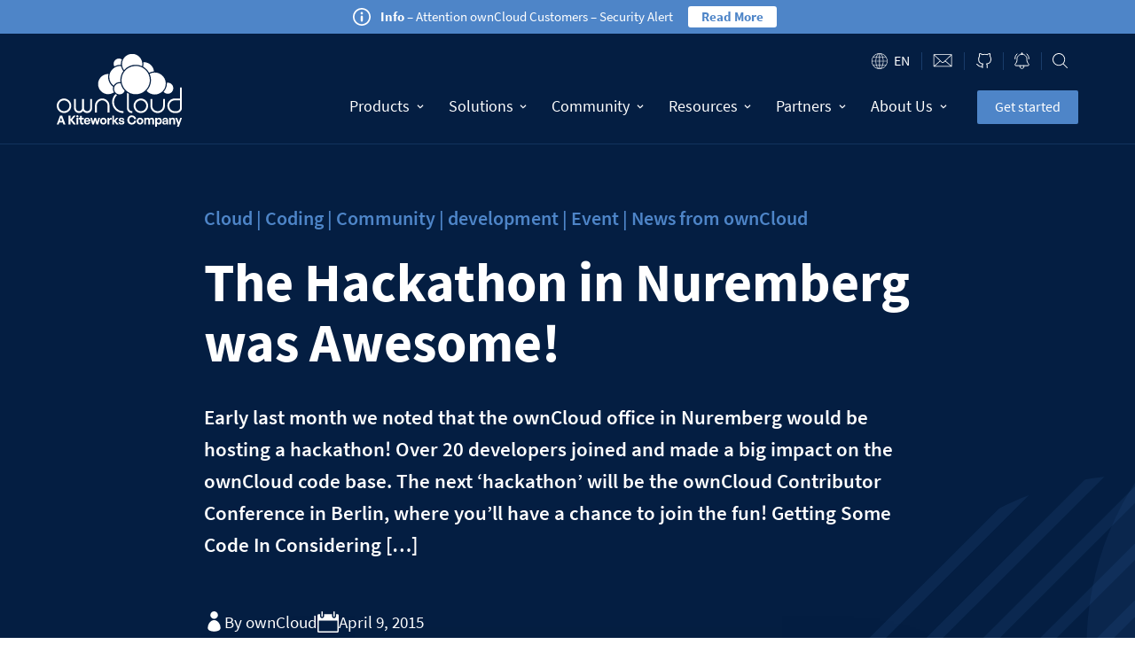

--- FILE ---
content_type: text/html
request_url: https://owncloud.com/news/the-hackathon-in-nuremberg-was-awesome/
body_size: 30562
content:
<!DOCTYPE html>
<html lang="en-US" prefix="og: https://ogp.me/ns#">
<head>
	<meta charset="UTF-8" />
<meta http-equiv="X-UA-Compatible" content="IE=edge">
	<link rel="pingback" href="https://owncloud.com/xmlrpc.php" />

	<script type="text/javascript">
		document.documentElement.className = 'js';
	</script>
	
	
<script id="Cookiebot" src="https://consent.cookiebot.com/uc.js" data-cbid="e217f921-fa5e-4784-a72e-76553381c036" data-blockingmode="auto" type="text/javascript" data-rocket-defer defer></script>


  <link rel="preconnect" href="https://oc.owncloud.com" />

  
  <link rel="preload" href="https://owncloud.com/wp-content/themes/ownCloud/dist/assets/fonts/source-sans-pro-v13-latin-regular.woff2" as="font" type="font/woff2" crossorigin>
  <link rel="preload" href="https://owncloud.com/wp-content/themes/ownCloud/dist/assets/fonts/source-sans-pro-v13-latin-600.woff2" as="font" type="font/woff2" crossorigin>
  <link rel="preload" href="https://owncloud.com/wp-content/themes/ownCloud/dist/assets/fonts/source-sans-pro-v13-latin-700.woff2" as="font" type="font/woff2" crossorigin>

  

<link rel="alternate" hreflang="en" href="https://owncloud.com/news/the-hackathon-in-nuremberg-was-awesome/" />
<link rel="alternate" hreflang="de" href="https://owncloud.com/de/news/the-hackathon-in-nuremberg-was-awesome/" />
<link rel="alternate" hreflang="x-default" href="https://owncloud.com/news/the-hackathon-in-nuremberg-was-awesome/" />

<!-- Search Engine Optimization by Rank Math - https://rankmath.com/ -->
<title>The Hackathon in Nuremberg was Awesome! - ownCloud</title>
<style id="rocket-critical-css">a,b,body,div,fieldset,form,h1,h2,h4,html,iframe,img,label,legend,li,p,span,strong,ul{margin:0;padding:0;border:0;outline:0;font-size:100%;-ms-text-size-adjust:100%;-webkit-text-size-adjust:100%;vertical-align:baseline;background:transparent}body{line-height:1}ul{list-style:none}:focus{outline:0}header,nav{display:block}body{font-family:Open Sans,Arial,sans-serif;font-size:14px;color:#666;background-color:#fff;line-height:1.7em;font-weight:500;-webkit-font-smoothing:antialiased;-moz-osx-font-smoothing:grayscale}a{color:#2ea3f2}a{text-decoration:none}p{padding-bottom:1em}p:not(.has-background):last-of-type{padding-bottom:0}strong{font-weight:700}iframe{max-width:100%}h1,h2,h4{color:#333;padding-bottom:10px;line-height:1em;font-weight:500}h1{font-size:30px}h2{font-size:26px}h4{font-size:18px}input{-webkit-appearance:none}input[type=checkbox]{-webkit-appearance:checkbox}input[type=text]{background-color:#fff;border:1px solid #bbb;padding:2px;color:#4e4e4e}input[type=text]{margin:0}button,input{font-family:inherit}img{max-width:100%;height:auto}#main-content{background-color:#fff}.et-l--header ul{list-style-type:disc;padding:0 0 23px 1em;line-height:26px}@media (max-width:980px){#page-container{padding-top:80px}.et-tb-has-header #page-container{padding-top:0!important}}.et_pb_scroll_top.et-pb-icon{text-align:center;background:rgba(0,0,0,.4);text-decoration:none;position:fixed;z-index:99999;bottom:125px;right:0;-webkit-border-top-left-radius:5px;-webkit-border-bottom-left-radius:5px;-moz-border-radius-topleft:5px;-moz-border-radius-bottomleft:5px;border-top-left-radius:5px;border-bottom-left-radius:5px;display:none;font-size:30px;padding:5px;color:#fff}.et_pb_scroll_top:before{content:"2"}*{-webkit-box-sizing:border-box;box-sizing:border-box}.et-pb-icon{content:attr(data-icon)}.et-pb-icon{font-family:ETmodules;speak:none;font-weight:400;-webkit-font-feature-settings:normal;font-feature-settings:normal;font-variant:normal;text-transform:none;line-height:1;-webkit-font-smoothing:antialiased;font-size:96px;font-style:normal;display:inline-block;-webkit-box-sizing:border-box;box-sizing:border-box;direction:ltr}.et_pb_bg_layout_dark,.et_pb_bg_layout_dark h1,.et_pb_bg_layout_dark h4{color:#fff!important}.et_pb_module.et_pb_text_align_left{text-align:left}.et_pb_module.et_pb_text_align_center{text-align:center}.et_builder_inner_content{position:relative;z-index:1}header .et_builder_inner_content{z-index:2}.et_pb_css_mix_blend_mode_passthrough{mix-blend-mode:unset!important}.et_pb_module,.et_pb_with_background{position:relative;background-size:cover;background-position:50%;background-repeat:no-repeat}.et_pb_with_border{position:relative;border:0 solid #333}.box-shadow-overlay{position:absolute;top:0;left:0;width:100%;height:100%;z-index:10}.has-box-shadow-overlay{position:relative}.screen-reader-text{border:0;clip:rect(1px,1px,1px,1px);-webkit-clip-path:inset(50%);clip-path:inset(50%);height:1px;margin:-1px;overflow:hidden;padding:0;position:absolute!important;width:1px;word-wrap:normal!important}header.et-l.et-l--header:after{clear:both;display:block;content:""}.et_pb_module{-webkit-animation-timing-function:linear;animation-timing-function:linear;-webkit-animation-duration:.2s;animation-duration:.2s}@media (min-width:981px){.et_pb_section div.et_pb_row .et_pb_column .et_pb_module:last-child{margin-bottom:0}}@media (max-width:980px){.et_pb_column .et_pb_module{margin-bottom:30px}.et_pb_row .et_pb_column .et_pb_module:last-child{margin-bottom:0}}.et_pb_section{position:relative;background-color:#fff;background-position:50%;background-size:100%;background-size:cover}.et_pb_bottom_inside_divider{display:block;background-repeat-y:no-repeat;height:100%;position:absolute;width:100%;left:0;right:0}@media (min-width:981px){.et_pb_section{padding:4% 0}}@media (max-width:980px){.et_pb_section{padding:50px 0}}.et_pb_row{width:80%;max-width:1080px;margin:auto;position:relative}.section_has_divider .et_pb_row{z-index:5}.et_pb_row:after{content:"";display:block;clear:both;visibility:hidden;line-height:0;height:0;width:0}.et_pb_column{float:left;background-size:cover;background-position:50%;position:relative;z-index:2;min-height:1px}.et_pb_column.et_pb_column_empty{min-height:1px}.et_pb_row .et_pb_column.et-last-child,.et_pb_row .et_pb_column:last-child{margin-right:0!important}.et_pb_column,.et_pb_row{background-size:cover;background-position:50%;background-repeat:no-repeat}@media (min-width:981px){.et_pb_row{padding:2% 0}.et_pb_row .et_pb_column.et-last-child,.et_pb_row .et_pb_column:last-child{margin-right:0!important}}@media (max-width:980px){.et_pb_row{max-width:1080px}.et_pb_row{padding:30px 0}.et_pb_column{width:100%;margin-bottom:30px}.et_pb_bottom_divider .et_pb_row:nth-last-child(2) .et_pb_column:last-child,.et_pb_row .et_pb_column.et-last-child,.et_pb_row .et_pb_column:last-child{margin-bottom:0}.et_pb_column.et_pb_column_empty{display:none}}@media (max-width:479px){.et_pb_column{width:100%!important}}@font-face{font-family:ETmodules;font-display:swap;src:url(https://owncloud.com/wp-content/themes/Divi/core/admin/fonts/modules/all/modules.eot);src:url(https://owncloud.com/wp-content/themes/Divi/core/admin/fonts/modules/all/modules.eot?#iefix) format("embedded-opentype"),url(https://owncloud.com/wp-content/themes/Divi/core/admin/fonts/modules/all/modules.woff) format("woff"),url(https://owncloud.com/wp-content/themes/Divi/core/admin/fonts/modules/all/modules.ttf) format("truetype"),url(https://owncloud.com/wp-content/themes/Divi/core/admin/fonts/modules/all/modules.svg#ETmodules) format("svg");font-weight:400;font-style:normal}button::-moz-focus-inner{padding:0;border:0}@media (min-width:981px){.et_pb_gutters3 .et_pb_column{margin-right:5.5%}.et_pb_gutters3 .et_pb_column_4_4{width:100%}.et_pb_gutters3 .et_pb_column_4_4 .et_pb_module{margin-bottom:2.75%}}.et_pb_with_border .et_pb_image_wrap{border:0 solid #333}.et_pb_blurb_content{max-width:550px;margin:0 auto;position:relative;text-align:center;word-wrap:break-word;width:100%}.et_pb_blurb.et_pb_text_align_left .et_pb_blurb_content .et_pb_blurb_container{text-align:left}.et_pb_code_inner{position:relative}.et_pb_with_border .et_pb_image_wrap{border:0 solid #333}.et_pb_image{margin-left:auto;margin-right:auto;line-height:0}.et_pb_image{display:block}.et_pb_image .et_pb_image_wrap{display:inline-block;position:relative;max-width:100%}.et_pb_image img{position:relative}.et_pb_text{word-wrap:break-word}.et_pb_text>:last-child{padding-bottom:0}.et_pb_text_inner{position:relative}.topbar .hamburger{margin-right:-15px;margin-left:15px;display:flex}@media (min-width:1100px){.topbar .hamburger{display:none}}.hamburger{padding:15px 15px;display:inline-block;font:inherit;color:inherit;text-transform:none;background-color:transparent;border:0;margin:0;overflow:visible}.hamburger-box{width:23px;height:20px;display:inline-block;position:relative}.hamburger-inner{display:block;top:50%;margin-top:-1px}.hamburger-inner,.hamburger-inner::after,.hamburger-inner::before{width:23px;height:2px;background-color:#fff;border-radius:4px;position:absolute}.hamburger-inner::after,.hamburger-inner::before{content:"";display:block}.hamburger-inner::before{top:-9px}.hamburger-inner::after{bottom:-9px}@media (min-width:1100px){.hide-on-desktop{display:none}}.button{border-radius:2px;padding:10px 20px 12px 20px;font-size:1rem;line-height:1;display:flex;align-items:center}.button--bright-blue{color:#fff!important;background-color:#4e85c8}.oc form:not(.et-fb-form):not(.et_pb_searchform){margin-left:-3%;width:inherit!important}.oc form:not(.et-fb-form):not(.et_pb_searchform) input{background-color:#042047;border:1px solid rgba(78,133,200,.8);border-radius:10px;color:#568aca;font-weight:700;width:100%!important;display:block}.oc form:not(.et-fb-form):not(.et_pb_searchform) input::-moz-placeholder{opacity:1}.oc form:not(.et-fb-form):not(.et_pb_searchform) input:not(.mktoValid){opacity:.7}.oc form:not(.et-fb-form):not(.et_pb_searchform) input::-moz-placeholder{color:#4e85c8;font-weight:500}.oc form:not(.et-fb-form):not(.et_pb_searchform) input ::-moz-placeholder{color:#4e85c8;font-weight:500}.oc form:not(.et-fb-form):not(.et_pb_searchform) input[type=text]{padding:16px;height:inherit}.topbar{display:flex;color:#fff}.topbar__section{top:0;width:100%;background-color:#041e42;border-bottom:1px solid rgba(78,133,200,.2);display:flex;align-items:center}@media (min-width:1100px){.topbar__section{overflow-y:inherit;height:inherit}}.topbar__margin{background-color:#041e42}.topbar__margin .et_pb_row{padding:0}.topbar__row{margin:0 10%}@media (min-width:1100px){.topbar__row{margin:0 auto}}.topbar__wrapper{display:flex;flex-grow:1;flex-direction:column-reverse}@media (max-width:550px){.topbar__toggle-mobile{display:none!important}}.topbar__homelink--mobile{display:flex;align-items:center}@media (min-width:1100px){.topbar__homelink--mobile{display:none}}.topbar__homelink--desktop{display:none}@media (min-width:1100px){.topbar__homelink--desktop{display:flex;transform:translateY(-1.5vw)}}.topbar__logo{max-width:28vw;max-height:46px;width:100%;align-self:center}@media (min-width:1100px){.topbar__logo{max-height:85px;max-width:150px;width:11vw}}.topbar__cta{margin-left:25px;align-self:center;justify-content:center;margin:0 auto}@media (min-width:1100px){.topbar__cta{margin-left:1.5vw}}@media (max-width:1100px){.topbar__cta{position:relative;z-index:10;margin:30px auto 0 auto;display:flex;max-width:50vw}}@media (max-width:370px){.topbar__cta{display:none}}.topbar__separator{display:flex;width:1px;height:20px;background-color:rgba(78,133,200,.3)}.topbar__icon{height:15px;text-indent:-9999px;background-repeat:no-repeat;background-size:contain;background-position:center center;padding:0 10px;display:flex;box-sizing:content-box}@media (min-width:1100px){.topbar__icon{padding:0 1vw;padding:10px 1vw 0 1vw}}.topbar__icon--contact{width:22px;background-size:22px;background-image:url(https://owncloud.com/wp-content/themes/ownCloud/dist/assets/img/icon-contact.svg)}.topbar__icon--github{width:17px;height:17px;background-size:17px;background-image:url(https://owncloud.com/wp-content/themes/ownCloud/dist/assets/img/icon-github.svg)}.topbar__icon--news{width:17px;height:17px;background-size:17px;background-image:url(https://owncloud.com/wp-content/themes/ownCloud/dist/assets/img/icon-news.svg)}.topbar__icon--search{width:15px;height:17px;background-size:17px;background-image:url(https://owncloud.com/wp-content/themes/ownCloud/dist/assets/img/icon-search.svg)}.topbar__icon--close{width:15px;background-size:20px;height:100%;background-image:url(https://owncloud.com/wp-content/themes/ownCloud/dist/assets/img/icon-close.svg)}.topbar__search{display:none;justify-content:space-between;align-items:center;border-bottom:1px solid rgba(78,133,200,.2);position:fixed;width:100%;left:0;padding:30px 30px 30px 50px;background-color:rgba(4,30,66,.7);-webkit-backdrop-filter:blur(8px);backdrop-filter:blur(8px);top:0;z-index:90}@media (min-width:1100px){.topbar__search{top:0;padding:45px 30px 45px 50px}}.topbar__search #searchform{max-width:70vw;margin-left:0;width:80%!important;box-shadow:20px 30px 50px 0 rgba(0,0,0,.15)}.topbar__search #searchform>div{display:flex}.topbar__search #searchform input{border-radius:2px;padding:7px;opacity:1;font-weight:500;line-height:1.5}@media (min-width:1100px){.topbar__search #searchform input{padding:10px}}.topbar__search #searchform input[type=text]{background-color:#fff;flex-basis:85%;border:none;color:#55606c;font-weight:600;letter-spacing:.5px}.topbar__search #searchform input[type=submit]{flex-basis:15%;margin-left:10px;color:#fff;font-weight:600}@media (min-width:1100px){.topbar__search #searchform input[type=submit]{font-size:medium}}.topbar__nav{width:100%;display:none;order:3;height:calc(100vh - var(--infobanner_height));position:fixed;top:var(--infobanner_height);left:0;overflow-y:scroll;background-color:#fff;padding:0 10%}@media (min-width:1100px){.topbar__nav{width:auto;order:inherit;height:inherit;display:flex;position:inherit;overflow-y:inherit;background-color:inherit;padding:inherit}}.topbar__nav__wrapper{flex-grow:1}@media (min-width:1100px){.topbar__nav__wrapper{display:flex;margin-left:auto;flex-grow:0}}.topbar__settings{margin-left:auto;display:flex;align-items:center;justify-content:flex-end;padding:.5rem 0 0 0}@media (min-width:1100px){.topbar__settings{padding:1rem 0 0 0;margin-bottom:-2px}}.main-nav{display:flex;flex-direction:column;flex:1;padding:0!important;background-color:#fff}.main-nav:before{content:"";width:100vw;background-color:#fff;display:block;height:100%;position:absolute;left:50%;transform:translateX(-50%);z-index:0}@media (min-width:1100px){.main-nav{position:inherit;background-color:transparent;flex-direction:row;align-items:center;height:80px;padding:0!important}.main-nav:before{display:none}}.main-nav ul{list-style:none;padding:0}.main-nav>li{list-style:none;align-items:center;display:block;z-index:10;border-top:1px solid #b5b6bb}.main-nav>li:first-child{margin-top:100px}.main-nav>li:last-child{border-bottom:1px solid #b5b6bb}@media (min-width:1100px){.main-nav>li{height:100%}.main-nav>li:not(:first-child){position:relative}.main-nav>li,.main-nav>li:first-child{margin:30px 0}}.main-nav>li.has-dropdown.cols-1{position:relative}.main-nav>li.has-dropdown>a{position:relative;white-space:nowrap}@media (min-width:1100px){.main-nav>li.has-dropdown>a{margin-bottom:0}}.main-nav>li.has-dropdown>a:before{content:"";display:block;width:100vw;height:100%;position:absolute;left:50%;transform:translateX(-50%)}@media (min-width:1100px){.main-nav>li.has-dropdown>a:before{display:none}}.main-nav>li.has-dropdown svg{position:absolute;right:2.5%}.main-nav>li.has-dropdown svg path{fill:#b5b6bb}@media (min-width:1100px){.main-nav>li.has-dropdown svg{position:inherit;margin-left:10px;width:8px}.main-nav>li.has-dropdown svg path{fill:#fff}}.main-nav>li.has-dropdown.cols-1:not(.has-block){position:relative}@media (min-width:1100px){.main-nav>li{margin:inherit}.main-nav>li,.main-nav>li:last-child{border:none}}.main-nav>li>a{display:flex;align-items:center;color:#041e42;font-weight:700;font-size:clamp(1.125rem,1.0038rem + .6061vw,1.375rem);padding:15px 0;position:relative}@media (min-width:1100px){.main-nav>li>a{padding:0 1vw;height:100%;color:#fff;font-weight:500;font-size:clamp(.9375rem,-.5938rem + 2.5vw,1.125rem)}}.main-nav>li>a:after{background:none repeat scroll 0 0 transparent;bottom:-1px;content:"";display:block;height:3px;left:50%;position:absolute;background:#4e85c8;width:0;border-radius:5px}.main-nav>li>ul{padding:0;background-color:#fff;border-radius:0 0 5px 5px;display:none;opacity:0;visibility:hidden;margin-bottom:20px}@media (min-width:1100px){.main-nav>li>ul{display:inherit;left:0;position:absolute;transform:translateY(1px);margin-bottom:0;overflow:scroll;max-height:80vh;box-shadow:2.5px 2.1px 2.2px rgba(0,0,0,.014),6px 5px 5.3px rgba(0,0,0,.02),11.3px 9.4px 10px rgba(0,0,0,.025),20.1px 16.8px 17.9px rgba(0,0,0,.03),37.6px 31.3px 33.4px rgba(0,0,0,.036),90px 75px 80px rgba(0,0,0,.05)}.main-nav>li>ul.cols-1 .grid{padding-bottom:2vw}.main-nav>li>ul.cols-1:not(.has-block){min-width:15vw}}.main-nav>li>ul *{z-index:10}.main-nav>li>ul .grid>li:first-of-type>a[href="#"]{margin-top:0}@media (min-width:1100px){.main-nav>li>ul .grid>li{padding-bottom:3rem;width:18vw}.main-nav>li>ul .grid>li.cols-1{padding-bottom:0;width:auto}.main-nav>li>ul .grid>li:not(:last-child){margin-right:3%}}.main-nav>li>ul .grid>li>a[href="#"]{font-weight:700;color:#041e42;border-bottom:1px solid #b5b6bb;padding-bottom:5px;margin-top:15px;margin-bottom:10px;display:block}@media (min-width:1100px){.main-nav>li>ul .grid>li>a[href="#"]{margin-top:inherit}}.main-nav>li>ul .grid>li>a[href="#"].invisible{display:none}@media (min-width:1100px){.main-nav>li>ul .grid>li>a[href="#"].invisible{display:inherit;opacity:0;visibility:hidden}}.main-nav>li>ul .grid>li a{color:#55606c;font-size:15px;font-size:clamp(.8125rem,.3801rem + .7059vw,1rem);display:flex;white-space:nowrap}.main-nav>li>ul .grid>li a:not([href="#"]){margin-left:-5px;padding:3px 0 2px 5px}.main-nav__submenu-headline{display:none;position:absolute;color:#94969e;text-transform:uppercase;font-weight:700;font-size:1rem;top:2rem}@media (min-width:1100px){.main-nav__submenu-headline{display:block}}.languages{padding-right:10px}@media (min-width:1100px){.languages{padding-right:1vw}}.languages__dropdown{display:none;background-color:#fff;position:absolute;flex-direction:column;justify-content:space-between;padding:15px 20px 15px 15px;box-shadow:20px 30px 50px 0 rgba(0,0,0,.15);margin-top:10px;z-index:10}.languages__language{color:#55606c;font-size:.9rem}.languages__language--is-active{background-image:url(https://owncloud.com/wp-content/themes/ownCloud/dist/assets/img/icon-language-switcher.svg);background-repeat:no-repeat;background-size:18px;background-position:left center;padding-left:25px;color:#fff;text-transform:uppercase;font-size:clamp(.9375rem,.6493rem + .4706vw,1.0625rem);display:inline-block}.oc #CybotCookiebotDialogPoweredbyCybot{display:none}.oc #CybotCookiebotDialogPoweredbyLink{background-image:url(https://owncloud.com/wp-content/themes/ownCloud/dist/assets/img/oc-logo-circle-kiteworks.svg);background-repeat:no-repeat;background-position:center center}.oc #CybotCookiebotDialogPoweredbyLink img{display:none}#infobanner .et_pb_column{min-height:inherit}.social-sharing{display:flex;flex-wrap:wrap;padding-top:35px}.social-sharing svg{width:auto}.social-sharing__head-wrapper{display:flex;flex-direction:column;-moz-column-gap:20px;column-gap:20px;row-gap:10px;flex-wrap:wrap}@media (min-width:768px){.social-sharing__head-wrapper{flex-direction:row}}.social-sharing__head{display:flex;align-items:center;-moz-column-gap:8px;column-gap:8px}.social-sharing--header{margin-bottom:60px;padding-top:15px;justify-content:space-between;flex-direction:column;row-gap:10px}@media (min-width:768px){.social-sharing--header{padding-top:35px;margin-bottom:30px;flex-direction:row}.social-sharing--header h4{padding-bottom:0}}.social-sharing--header a{margin-right:7px}@media (min-width:980px){.social-sharing--header a{margin-right:10px}}.social-sharing--header h4{color:#fff;font-size:1.2rem}.social-sharing--header svg{height:24px}.social-sharing--header svg path{fill:#fff}.social-sharing__links{display:flex}.social-media{display:flex;align-items:center;gap:8px}.social-media--icon-color-white svg path{fill:#fff}.social-media--icon-size-md>a{width:24px;height:24px}.social-media__link{display:flex}.social-media__link svg{width:unset;height:unset}</style>
<meta name="description" content="Early last month we noted that the ownCloud office in Nuremberg would be hosting a hackathon! Over 20 developers joined and made a big impact on the ownCloud"/>
<meta name="robots" content="follow, index, max-snippet:-1, max-video-preview:-1, max-image-preview:large"/>
<link rel="canonical" href="https://owncloud.com/news/the-hackathon-in-nuremberg-was-awesome/" />
<meta property="og:locale" content="en_US" />
<meta property="og:type" content="article" />
<meta property="og:title" content="The Hackathon in Nuremberg was Awesome! - ownCloud" />
<meta property="og:description" content="Early last month we noted that the ownCloud office in Nuremberg would be hosting a hackathon! Over 20 developers joined and made a big impact on the ownCloud" />
<meta property="og:url" content="https://owncloud.com/news/the-hackathon-in-nuremberg-was-awesome/" />
<meta property="og:site_name" content="ownCloud" />
<meta property="article:publisher" content="https://www.facebook.com/ownClouders/" />
<meta property="article:section" content="Cloud" />
<meta property="og:image" content="https://owncloud.com/wp-content/uploads/2024/03/oc_featured_image_2024-1024x536.png" />
<meta property="og:image:secure_url" content="https://owncloud.com/wp-content/uploads/2024/03/oc_featured_image_2024-1024x536.png" />
<meta property="og:image:width" content="1024" />
<meta property="og:image:height" content="536" />
<meta property="og:image:alt" content="The Hackathon in Nuremberg was Awesome!" />
<meta property="og:image:type" content="image/png" />
<meta property="article:published_time" content="2015-04-09T20:29:53+00:00" />
<meta name="twitter:card" content="summary_large_image" />
<meta name="twitter:title" content="The Hackathon in Nuremberg was Awesome! - ownCloud" />
<meta name="twitter:description" content="Early last month we noted that the ownCloud office in Nuremberg would be hosting a hackathon! Over 20 developers joined and made a big impact on the ownCloud" />
<meta name="twitter:site" content="@ownCloud" />
<meta name="twitter:creator" content="@ownCloud" />
<meta name="twitter:image" content="https://owncloud.com/wp-content/uploads/2024/03/oc_featured_image_2024-1024x536.png" />
<meta name="twitter:label1" content="Written by" />
<meta name="twitter:data1" content="ownCloud" />
<meta name="twitter:label2" content="Time to read" />
<meta name="twitter:data2" content="3 minutes" />
<script type="application/ld+json" class="rank-math-schema">{"@context":"https://schema.org","@graph":[{"@type":"Place","@id":"https://owncloud.com/#place","address":{"@type":"PostalAddress","streetAddress":"Galgenbergstra\u00dfe 2a","addressLocality":"N\u00fcrnberg","addressRegion":"Bayern","postalCode":"90411","addressCountry":"Deutschland"}},{"@type":"Organization","@id":"https://owncloud.com/#organization","name":"ownCloud GmbH","url":"https://owncloud.com","sameAs":["https://www.facebook.com/ownClouders/","https://twitter.com/ownCloud"],"email":"hello@owncloud.com","address":{"@type":"PostalAddress","streetAddress":"Galgenbergstra\u00dfe 2a","addressLocality":"N\u00fcrnberg","addressRegion":"Bayern","postalCode":"90411","addressCountry":"Deutschland"},"logo":{"@type":"ImageObject","@id":"https://owncloud.com/#logo","url":"https://owncloud.com/wp-content/uploads/2020/08/ownCloud-Trademark.png","contentUrl":"https://owncloud.com/wp-content/uploads/2020/08/ownCloud-Trademark.png","caption":"ownCloud","inLanguage":"en-US","width":"1200","height":"628"},"contactPoint":[{"@type":"ContactPoint","telephone":"+49-911-14888690","contactType":"customer support"}],"location":{"@id":"https://owncloud.com/#place"}},{"@type":"WebSite","@id":"https://owncloud.com/#website","url":"https://owncloud.com","name":"ownCloud","publisher":{"@id":"https://owncloud.com/#organization"},"inLanguage":"en-US"},{"@type":"ImageObject","@id":"https://owncloud.com/wp-content/uploads/2024/03/oc_featured_image_2024.png","url":"https://owncloud.com/wp-content/uploads/2024/03/oc_featured_image_2024.png","width":"2400","height":"1256","inLanguage":"en-US"},{"@type":"BreadcrumbList","@id":"https://owncloud.com/news/the-hackathon-in-nuremberg-was-awesome/#breadcrumb","itemListElement":[{"@type":"ListItem","position":"1","item":{"@id":"https://owncloud.com","name":"Home"}},{"@type":"ListItem","position":"2","item":{"@id":"https://owncloud.com/news/the-hackathon-in-nuremberg-was-awesome/","name":"The Hackathon in Nuremberg was Awesome!"}}]},{"@type":"WebPage","@id":"https://owncloud.com/news/the-hackathon-in-nuremberg-was-awesome/#webpage","url":"https://owncloud.com/news/the-hackathon-in-nuremberg-was-awesome/","name":"The Hackathon in Nuremberg was Awesome! - ownCloud","datePublished":"2015-04-09T20:29:53+00:00","dateModified":"2015-04-09T20:29:53+00:00","isPartOf":{"@id":"https://owncloud.com/#website"},"primaryImageOfPage":{"@id":"https://owncloud.com/wp-content/uploads/2024/03/oc_featured_image_2024.png"},"inLanguage":"en-US","breadcrumb":{"@id":"https://owncloud.com/news/the-hackathon-in-nuremberg-was-awesome/#breadcrumb"}},{"@type":"Person","@id":"https://owncloud.com/author/owncloud/","name":"ownCloud","url":"https://owncloud.com/author/owncloud/","image":{"@type":"ImageObject","@id":"https://secure.gravatar.com/avatar/b1f76c0d0e162dd18d4e70d28a284a7b723566047190ab8a9dc3ec6e0644503c?s=96&amp;d=mm&amp;r=g","url":"https://secure.gravatar.com/avatar/b1f76c0d0e162dd18d4e70d28a284a7b723566047190ab8a9dc3ec6e0644503c?s=96&amp;d=mm&amp;r=g","caption":"ownCloud","inLanguage":"en-US"},"worksFor":{"@id":"https://owncloud.com/#organization"}},{"@type":"BlogPosting","headline":"The Hackathon in Nuremberg was Awesome! - ownCloud","datePublished":"2015-04-09T20:29:53+00:00","dateModified":"2015-04-09T20:29:53+00:00","author":{"@id":"https://owncloud.com/author/owncloud/","name":"ownCloud"},"publisher":{"@id":"https://owncloud.com/#organization"},"description":"Early last month we noted that the ownCloud office in Nuremberg would be hosting a hackathon! Over 20 developers joined and made a big impact on the ownCloud","name":"The Hackathon in Nuremberg was Awesome! - ownCloud","@id":"https://owncloud.com/news/the-hackathon-in-nuremberg-was-awesome/#richSnippet","isPartOf":{"@id":"https://owncloud.com/news/the-hackathon-in-nuremberg-was-awesome/#webpage"},"image":{"@id":"https://owncloud.com/wp-content/uploads/2024/03/oc_featured_image_2024.png"},"inLanguage":"en-US","mainEntityOfPage":{"@id":"https://owncloud.com/news/the-hackathon-in-nuremberg-was-awesome/#webpage"}}]}</script>
<!-- /Rank Math WordPress SEO plugin -->


<link rel="alternate" type="application/rss+xml" title="ownCloud &raquo; Feed" href="https://owncloud.com/feed/" />
<link rel="alternate" type="application/rss+xml" title="ownCloud &raquo; Comments Feed" href="https://owncloud.com/comments/feed/" />
<link rel="alternate" type="application/rss+xml" title="ownCloud &raquo; The Hackathon in Nuremberg was Awesome! Comments Feed" href="https://owncloud.com/news/the-hackathon-in-nuremberg-was-awesome/feed/" />
<link rel="alternate" title="oEmbed (JSON)" type="application/json+oembed" href="https://owncloud.com/wp-json/oembed/1.0/embed?url=https%3A%2F%2Fowncloud.com%2Fnews%2Fthe-hackathon-in-nuremberg-was-awesome%2F" />
<link rel="alternate" title="oEmbed (XML)" type="text/xml+oembed" href="https://owncloud.com/wp-json/oembed/1.0/embed?url=https%3A%2F%2Fowncloud.com%2Fnews%2Fthe-hackathon-in-nuremberg-was-awesome%2F&#038;format=xml" />
<meta content="ownCloud v.1.3.8" name="generator"/><style id='wp-emoji-styles-inline-css' type='text/css'>

	img.wp-smiley, img.emoji {
		display: inline !important;
		border: none !important;
		box-shadow: none !important;
		height: 1em !important;
		width: 1em !important;
		margin: 0 0.07em !important;
		vertical-align: -0.1em !important;
		background: none !important;
		padding: 0 !important;
	}
/*# sourceURL=wp-emoji-styles-inline-css */
</style>
<link data-minify="1" rel='preload'  href='https://owncloud.com/wp-content/cache/min/1/wp-content/plugins/svg-support/css/svgs-attachment.css?ver=1769506294' data-rocket-async="style" as="style" onload="this.onload=null;this.rel='stylesheet'" onerror="this.removeAttribute('data-rocket-async')"  type='text/css' media='all' />
<link rel='preload'  href='https://owncloud.com/wp-content/plugins/sitepress-multilingual-cms/templates/language-switchers/legacy-dropdown-click/style.min.css?ver=1' data-rocket-async="style" as="style" onload="this.onload=null;this.rel='stylesheet'" onerror="this.removeAttribute('data-rocket-async')"  type='text/css' media='all' />
<link data-minify="1" rel='preload'  href='https://owncloud.com/wp-content/cache/min/1/wp-content/plugins/email-encoder-bundle/assets/css/style.css?ver=1769506294' data-rocket-async="style" as="style" onload="this.onload=null;this.rel='stylesheet'" onerror="this.removeAttribute('data-rocket-async')"  type='text/css' media='all' />
<link rel='preload'  href='https://owncloud.com/wp-content/plugins/search-filter-pro/public/assets/css/search-filter.min.css?ver=2.5.3' data-rocket-async="style" as="style" onload="this.onload=null;this.rel='stylesheet'" onerror="this.removeAttribute('data-rocket-async')"  type='text/css' media='all' />
<link data-minify="1" rel='preload'  href='https://owncloud.com/wp-content/cache/min/1/wp-content/plugins/add-anchor-links/assets/css/add-anchor-links.css?ver=1769506296' data-rocket-async="style" as="style" onload="this.onload=null;this.rel='stylesheet'" onerror="this.removeAttribute('data-rocket-async')"  type='text/css' media='all' />
<link data-minify="1" rel='preload'  href='https://owncloud.com/wp-content/cache/min/1/wp-content/themes/Divi/style-static.min.css?ver=1769506294' data-rocket-async="style" as="style" onload="this.onload=null;this.rel='stylesheet'" onerror="this.removeAttribute('data-rocket-async')"  type='text/css' media='all' />
<link data-minify="1" rel='preload'  href='https://owncloud.com/wp-content/cache/min/1/wp-content/themes/ownCloud/style.css?ver=1769506294' data-rocket-async="style" as="style" onload="this.onload=null;this.rel='stylesheet'" onerror="this.removeAttribute('data-rocket-async')"  type='text/css' media='all' />
<link data-minify="1" rel='preload'  href='https://owncloud.com/wp-content/cache/min/1/wp-content/themes/ownCloud/dist/assets/fonts/fontawesome/css/all.css?ver=1769506294' data-rocket-async="style" as="style" onload="this.onload=null;this.rel='stylesheet'" onerror="this.removeAttribute('data-rocket-async')"  type='text/css' media='all' />
<script type="text/javascript" src="https://owncloud.com/wp-includes/js/jquery/jquery.min.js?ver=3.7.1" id="jquery-core-js"></script>
<script type="text/javascript" src="https://owncloud.com/wp-includes/js/jquery/jquery-migrate.min.js?ver=3.4.1" id="jquery-migrate-js"></script>
<script type="text/javascript" src="https://owncloud.com/wp-content/plugins/sitepress-multilingual-cms/templates/language-switchers/legacy-dropdown-click/script.min.js?ver=1" id="wpml-legacy-dropdown-click-0-js" data-rocket-defer defer></script>
<script type="text/javascript" id="search-filter-plugin-build-js-extra">
/* <![CDATA[ */
var SF_LDATA = {"ajax_url":"https://owncloud.com/wp-admin/admin-ajax.php","home_url":"https://owncloud.com/","extensions":[]};
//# sourceURL=search-filter-plugin-build-js-extra
/* ]]> */
</script>
<script type="text/javascript" src="https://owncloud.com/wp-content/plugins/search-filter-pro/public/assets/js/search-filter-build.min.js?ver=2.5.3" id="search-filter-plugin-build-js" data-rocket-defer defer></script>
<script type="text/javascript" src="https://owncloud.com/wp-content/plugins/search-filter-pro/public/assets/js/chosen.jquery.min.js?ver=2.5.3" id="search-filter-plugin-chosen-js" data-rocket-defer defer></script>
<script type="text/javascript" src="https://owncloud.com/wp-content/themes/ownCloud/dist/js/forms2.min.js?ver=1" id="mkto-js"></script>
<link rel="https://api.w.org/" href="https://owncloud.com/wp-json/" /><link rel="alternate" title="JSON" type="application/json" href="https://owncloud.com/wp-json/wp/v2/posts/8074" /><link rel="EditURI" type="application/rsd+xml" title="RSD" href="https://owncloud.com/xmlrpc.php?rsd" />

<link rel='shortlink' href='https://owncloud.com/?p=8074' />
<meta name="generator" content="WPML ver:4.8.6 stt:1,3;" />
  <link rel="apple-touch-icon" sizes="180x180" href="https://owncloud.com/wp-content/themes/ownCloud/dist/assets/img/favicon/apple-touch-icon.png">
  <link rel="icon" type="image/png" sizes="32x32" href="https://owncloud.com/wp-content/themes/ownCloud/dist/assets/img/favicon/favicon-32x32.png">
  <link rel="icon" type="image/png" sizes="16x16" href="https://owncloud.com/wp-content/themes/ownCloud/dist/assets/img/favicon/favicon-16x16.png">
    <link rel="shortcut icon" href="https://owncloud.com/wp-content/themes/ownCloud/dist/assets/img/favicon/favicon.ico">
  <meta name="msapplication-TileColor" content="#041e42">
  <meta name="msapplication-config" content="https://owncloud.com/wp-content/themes/ownCloud/dist/assets/img/favicon/browserconfig.xml">
  <meta name="theme-color" content="#ffffff">

<meta name="google-site-verification" content="I_jhk6yNujhYCUByPz7m2Gs_QSS3Szh7z7oSKY4_dJs" />

<meta name="viewport" content="width=device-width, initial-scale=1.0, maximum-scale=1.0, user-scalable=0" /><style id="et-divi-customizer-global-cached-inline-styles">body,.et_pb_column_1_2 .et_quote_content blockquote cite,.et_pb_column_1_2 .et_link_content a.et_link_main_url,.et_pb_column_1_3 .et_quote_content blockquote cite,.et_pb_column_3_8 .et_quote_content blockquote cite,.et_pb_column_1_4 .et_quote_content blockquote cite,.et_pb_blog_grid .et_quote_content blockquote cite,.et_pb_column_1_3 .et_link_content a.et_link_main_url,.et_pb_column_3_8 .et_link_content a.et_link_main_url,.et_pb_column_1_4 .et_link_content a.et_link_main_url,.et_pb_blog_grid .et_link_content a.et_link_main_url,body .et_pb_bg_layout_light .et_pb_post p,body .et_pb_bg_layout_dark .et_pb_post p{font-size:17px}.et_pb_slide_content,.et_pb_best_value{font-size:19px}body{color:rgba(4,30,66,0.75)}h1,h2,h3,h4,h5,h6{color:#1b223d}body{line-height:1.5em}#et_search_icon:hover,.mobile_menu_bar:before,.mobile_menu_bar:after,.et_toggle_slide_menu:after,.et-social-icon a:hover,.et_pb_sum,.et_pb_pricing li a,.et_pb_pricing_table_button,.et_overlay:before,.entry-summary p.price ins,.et_pb_member_social_links a:hover,.et_pb_widget li a:hover,.et_pb_filterable_portfolio .et_pb_portfolio_filters li a.active,.et_pb_filterable_portfolio .et_pb_portofolio_pagination ul li a.active,.et_pb_gallery .et_pb_gallery_pagination ul li a.active,.wp-pagenavi span.current,.wp-pagenavi a:hover,.nav-single a,.tagged_as a,.posted_in a{color:#4e85c8}.et_pb_contact_submit,.et_password_protected_form .et_submit_button,.et_pb_bg_layout_light .et_pb_newsletter_button,.comment-reply-link,.form-submit .et_pb_button,.et_pb_bg_layout_light .et_pb_promo_button,.et_pb_bg_layout_light .et_pb_more_button,.et_pb_contact p input[type="checkbox"]:checked+label i:before,.et_pb_bg_layout_light.et_pb_module.et_pb_button{color:#4e85c8}.footer-widget h4{color:#4e85c8}.et-search-form,.nav li ul,.et_mobile_menu,.footer-widget li:before,.et_pb_pricing li:before,blockquote{border-color:#4e85c8}.et_pb_counter_amount,.et_pb_featured_table .et_pb_pricing_heading,.et_quote_content,.et_link_content,.et_audio_content,.et_pb_post_slider.et_pb_bg_layout_dark,.et_slide_in_menu_container,.et_pb_contact p input[type="radio"]:checked+label i:before{background-color:#4e85c8}.container,.et_pb_row,.et_pb_slider .et_pb_container,.et_pb_fullwidth_section .et_pb_title_container,.et_pb_fullwidth_section .et_pb_title_featured_container,.et_pb_fullwidth_header:not(.et_pb_fullscreen) .et_pb_fullwidth_header_container{max-width:1230px}.et_boxed_layout #page-container,.et_boxed_layout.et_non_fixed_nav.et_transparent_nav #page-container #top-header,.et_boxed_layout.et_non_fixed_nav.et_transparent_nav #page-container #main-header,.et_fixed_nav.et_boxed_layout #page-container #top-header,.et_fixed_nav.et_boxed_layout #page-container #main-header,.et_boxed_layout #page-container .container,.et_boxed_layout #page-container .et_pb_row{max-width:1390px}a{color:#4e85c8}#main-header,#main-header .nav li ul,.et-search-form,#main-header .et_mobile_menu{background-color:#041e42}.et_secondary_nav_enabled #page-container #top-header{background-color:#4e85c8!important}#et-secondary-nav li ul{background-color:#4e85c8}.et_header_style_centered .mobile_nav .select_page,.et_header_style_split .mobile_nav .select_page,.et_nav_text_color_light #top-menu>li>a,.et_nav_text_color_dark #top-menu>li>a,#top-menu a,.et_mobile_menu li a,.et_nav_text_color_light .et_mobile_menu li a,.et_nav_text_color_dark .et_mobile_menu li a,#et_search_icon:before,.et_search_form_container input,span.et_close_search_field:after,#et-top-navigation .et-cart-info{color:#ffffff}.et_search_form_container input::-moz-placeholder{color:#ffffff}.et_search_form_container input::-webkit-input-placeholder{color:#ffffff}.et_search_form_container input:-ms-input-placeholder{color:#ffffff}#top-menu li a{font-size:16px}body.et_vertical_nav .container.et_search_form_container .et-search-form input{font-size:16px!important}#top-menu li.current-menu-ancestor>a,#top-menu li.current-menu-item>a,#top-menu li.current_page_item>a{color:#4e85c8}#main-footer{background-color:#041e42}#main-footer .footer-widget h4,#main-footer .widget_block h1,#main-footer .widget_block h2,#main-footer .widget_block h3,#main-footer .widget_block h4,#main-footer .widget_block h5,#main-footer .widget_block h6{color:#55606c}.footer-widget li:before{border-color:#4e85c8}.footer-widget,.footer-widget li,.footer-widget li a,#footer-info{font-size:14px}#main-footer .footer-widget h4,#main-footer .widget_block h1,#main-footer .widget_block h2,#main-footer .widget_block h3,#main-footer .widget_block h4,#main-footer .widget_block h5,#main-footer .widget_block h6{font-weight:bold;font-style:normal;text-transform:uppercase;text-decoration:none}.footer-widget .et_pb_widget div,.footer-widget .et_pb_widget ul,.footer-widget .et_pb_widget ol,.footer-widget .et_pb_widget label{line-height:1.7em}#et-footer-nav{background-color:#1b223d}.bottom-nav,.bottom-nav a,.bottom-nav li.current-menu-item a{color:#ffffff}#et-footer-nav .bottom-nav li.current-menu-item a{color:#ffffff}#footer-bottom{background-color:#041e42}#footer-info,#footer-info a{color:#55606c}body .et_pb_button{font-size:16px;background-color:rgba(255,255,255,0);border-width:1px!important;border-color:#1b223d;font-weight:bold;font-style:normal;text-transform:none;text-decoration:none;}body.et_pb_button_helper_class .et_pb_button,body.et_pb_button_helper_class .et_pb_module.et_pb_button{color:#041e42}body .et_pb_button:after{font-size:25.6px}@media only screen and (min-width:981px){#main-footer .footer-widget h4,#main-footer .widget_block h1,#main-footer .widget_block h2,#main-footer .widget_block h3,#main-footer .widget_block h4,#main-footer .widget_block h5,#main-footer .widget_block h6{font-size:14px}.et_header_style_centered.et_hide_primary_logo #main-header:not(.et-fixed-header) .logo_container,.et_header_style_centered.et_hide_fixed_logo #main-header.et-fixed-header .logo_container{height:11.88px}.et-fixed-header #top-menu a,.et-fixed-header #et_search_icon:before,.et-fixed-header #et_top_search .et-search-form input,.et-fixed-header .et_search_form_container input,.et-fixed-header .et_close_search_field:after,.et-fixed-header #et-top-navigation .et-cart-info{color:#ffffff!important}.et-fixed-header .et_search_form_container input::-moz-placeholder{color:#ffffff!important}.et-fixed-header .et_search_form_container input::-webkit-input-placeholder{color:#ffffff!important}.et-fixed-header .et_search_form_container input:-ms-input-placeholder{color:#ffffff!important}.et-fixed-header #top-menu li.current-menu-ancestor>a,.et-fixed-header #top-menu li.current-menu-item>a,.et-fixed-header #top-menu li.current_page_item>a{color:#4e85c8!important}}@media only screen and (min-width:1537px){.et_pb_row{padding:30px 0}.et_pb_section{padding:61px 0}.single.et_pb_pagebuilder_layout.et_full_width_page .et_post_meta_wrapper{padding-top:92px}.et_pb_fullwidth_section{padding:0}}	h1,h2,h3,h4,h5,h6{font-family:'Source Sans Pro',sans-serif}body,input,textarea,select{font-family:'Source Sans Pro',sans-serif}.et_pb_button{font-family:'Source Sans Pro',sans-serif}#main-header,#et-top-navigation{font-family:'Source Sans Pro',sans-serif}</style><noscript><style id="rocket-lazyload-nojs-css">.rll-youtube-player, [data-lazy-src]{display:none !important;}</style></noscript><script>
/*! loadCSS rel=preload polyfill. [c]2017 Filament Group, Inc. MIT License */
(function(w){"use strict";if(!w.loadCSS){w.loadCSS=function(){}}
var rp=loadCSS.relpreload={};rp.support=(function(){var ret;try{ret=w.document.createElement("link").relList.supports("preload")}catch(e){ret=!1}
return function(){return ret}})();rp.bindMediaToggle=function(link){var finalMedia=link.media||"all";function enableStylesheet(){link.media=finalMedia}
if(link.addEventListener){link.addEventListener("load",enableStylesheet)}else if(link.attachEvent){link.attachEvent("onload",enableStylesheet)}
setTimeout(function(){link.rel="stylesheet";link.media="only x"});setTimeout(enableStylesheet,3000)};rp.poly=function(){if(rp.support()){return}
var links=w.document.getElementsByTagName("link");for(var i=0;i<links.length;i++){var link=links[i];if(link.rel==="preload"&&link.getAttribute("as")==="style"&&!link.getAttribute("data-loadcss")){link.setAttribute("data-loadcss",!0);rp.bindMediaToggle(link)}}};if(!rp.support()){rp.poly();var run=w.setInterval(rp.poly,500);if(w.addEventListener){w.addEventListener("load",function(){rp.poly();w.clearInterval(run)})}else if(w.attachEvent){w.attachEvent("onload",function(){rp.poly();w.clearInterval(run)})}}
if(typeof exports!=="undefined"){exports.loadCSS=loadCSS}
else{w.loadCSS=loadCSS}}(typeof global!=="undefined"?global:this))
</script><style id='global-styles-inline-css' type='text/css'>
:root{--wp--preset--aspect-ratio--square: 1;--wp--preset--aspect-ratio--4-3: 4/3;--wp--preset--aspect-ratio--3-4: 3/4;--wp--preset--aspect-ratio--3-2: 3/2;--wp--preset--aspect-ratio--2-3: 2/3;--wp--preset--aspect-ratio--16-9: 16/9;--wp--preset--aspect-ratio--9-16: 9/16;--wp--preset--color--black: #000000;--wp--preset--color--cyan-bluish-gray: #abb8c3;--wp--preset--color--white: #ffffff;--wp--preset--color--pale-pink: #f78da7;--wp--preset--color--vivid-red: #cf2e2e;--wp--preset--color--luminous-vivid-orange: #ff6900;--wp--preset--color--luminous-vivid-amber: #fcb900;--wp--preset--color--light-green-cyan: #7bdcb5;--wp--preset--color--vivid-green-cyan: #00d084;--wp--preset--color--pale-cyan-blue: #8ed1fc;--wp--preset--color--vivid-cyan-blue: #0693e3;--wp--preset--color--vivid-purple: #9b51e0;--wp--preset--gradient--vivid-cyan-blue-to-vivid-purple: linear-gradient(135deg,rgb(6,147,227) 0%,rgb(155,81,224) 100%);--wp--preset--gradient--light-green-cyan-to-vivid-green-cyan: linear-gradient(135deg,rgb(122,220,180) 0%,rgb(0,208,130) 100%);--wp--preset--gradient--luminous-vivid-amber-to-luminous-vivid-orange: linear-gradient(135deg,rgb(252,185,0) 0%,rgb(255,105,0) 100%);--wp--preset--gradient--luminous-vivid-orange-to-vivid-red: linear-gradient(135deg,rgb(255,105,0) 0%,rgb(207,46,46) 100%);--wp--preset--gradient--very-light-gray-to-cyan-bluish-gray: linear-gradient(135deg,rgb(238,238,238) 0%,rgb(169,184,195) 100%);--wp--preset--gradient--cool-to-warm-spectrum: linear-gradient(135deg,rgb(74,234,220) 0%,rgb(151,120,209) 20%,rgb(207,42,186) 40%,rgb(238,44,130) 60%,rgb(251,105,98) 80%,rgb(254,248,76) 100%);--wp--preset--gradient--blush-light-purple: linear-gradient(135deg,rgb(255,206,236) 0%,rgb(152,150,240) 100%);--wp--preset--gradient--blush-bordeaux: linear-gradient(135deg,rgb(254,205,165) 0%,rgb(254,45,45) 50%,rgb(107,0,62) 100%);--wp--preset--gradient--luminous-dusk: linear-gradient(135deg,rgb(255,203,112) 0%,rgb(199,81,192) 50%,rgb(65,88,208) 100%);--wp--preset--gradient--pale-ocean: linear-gradient(135deg,rgb(255,245,203) 0%,rgb(182,227,212) 50%,rgb(51,167,181) 100%);--wp--preset--gradient--electric-grass: linear-gradient(135deg,rgb(202,248,128) 0%,rgb(113,206,126) 100%);--wp--preset--gradient--midnight: linear-gradient(135deg,rgb(2,3,129) 0%,rgb(40,116,252) 100%);--wp--preset--font-size--small: 13px;--wp--preset--font-size--medium: 20px;--wp--preset--font-size--large: 36px;--wp--preset--font-size--x-large: 42px;--wp--preset--spacing--20: 0.44rem;--wp--preset--spacing--30: 0.67rem;--wp--preset--spacing--40: 1rem;--wp--preset--spacing--50: 1.5rem;--wp--preset--spacing--60: 2.25rem;--wp--preset--spacing--70: 3.38rem;--wp--preset--spacing--80: 5.06rem;--wp--preset--shadow--natural: 6px 6px 9px rgba(0, 0, 0, 0.2);--wp--preset--shadow--deep: 12px 12px 50px rgba(0, 0, 0, 0.4);--wp--preset--shadow--sharp: 6px 6px 0px rgba(0, 0, 0, 0.2);--wp--preset--shadow--outlined: 6px 6px 0px -3px rgb(255, 255, 255), 6px 6px rgb(0, 0, 0);--wp--preset--shadow--crisp: 6px 6px 0px rgb(0, 0, 0);}:root { --wp--style--global--content-size: 823px;--wp--style--global--wide-size: 1080px; }:where(body) { margin: 0; }.wp-site-blocks > .alignleft { float: left; margin-right: 2em; }.wp-site-blocks > .alignright { float: right; margin-left: 2em; }.wp-site-blocks > .aligncenter { justify-content: center; margin-left: auto; margin-right: auto; }:where(.is-layout-flex){gap: 0.5em;}:where(.is-layout-grid){gap: 0.5em;}.is-layout-flow > .alignleft{float: left;margin-inline-start: 0;margin-inline-end: 2em;}.is-layout-flow > .alignright{float: right;margin-inline-start: 2em;margin-inline-end: 0;}.is-layout-flow > .aligncenter{margin-left: auto !important;margin-right: auto !important;}.is-layout-constrained > .alignleft{float: left;margin-inline-start: 0;margin-inline-end: 2em;}.is-layout-constrained > .alignright{float: right;margin-inline-start: 2em;margin-inline-end: 0;}.is-layout-constrained > .aligncenter{margin-left: auto !important;margin-right: auto !important;}.is-layout-constrained > :where(:not(.alignleft):not(.alignright):not(.alignfull)){max-width: var(--wp--style--global--content-size);margin-left: auto !important;margin-right: auto !important;}.is-layout-constrained > .alignwide{max-width: var(--wp--style--global--wide-size);}body .is-layout-flex{display: flex;}.is-layout-flex{flex-wrap: wrap;align-items: center;}.is-layout-flex > :is(*, div){margin: 0;}body .is-layout-grid{display: grid;}.is-layout-grid > :is(*, div){margin: 0;}body{padding-top: 0px;padding-right: 0px;padding-bottom: 0px;padding-left: 0px;}:root :where(.wp-element-button, .wp-block-button__link){background-color: #32373c;border-width: 0;color: #fff;font-family: inherit;font-size: inherit;font-style: inherit;font-weight: inherit;letter-spacing: inherit;line-height: inherit;padding-top: calc(0.667em + 2px);padding-right: calc(1.333em + 2px);padding-bottom: calc(0.667em + 2px);padding-left: calc(1.333em + 2px);text-decoration: none;text-transform: inherit;}.has-black-color{color: var(--wp--preset--color--black) !important;}.has-cyan-bluish-gray-color{color: var(--wp--preset--color--cyan-bluish-gray) !important;}.has-white-color{color: var(--wp--preset--color--white) !important;}.has-pale-pink-color{color: var(--wp--preset--color--pale-pink) !important;}.has-vivid-red-color{color: var(--wp--preset--color--vivid-red) !important;}.has-luminous-vivid-orange-color{color: var(--wp--preset--color--luminous-vivid-orange) !important;}.has-luminous-vivid-amber-color{color: var(--wp--preset--color--luminous-vivid-amber) !important;}.has-light-green-cyan-color{color: var(--wp--preset--color--light-green-cyan) !important;}.has-vivid-green-cyan-color{color: var(--wp--preset--color--vivid-green-cyan) !important;}.has-pale-cyan-blue-color{color: var(--wp--preset--color--pale-cyan-blue) !important;}.has-vivid-cyan-blue-color{color: var(--wp--preset--color--vivid-cyan-blue) !important;}.has-vivid-purple-color{color: var(--wp--preset--color--vivid-purple) !important;}.has-black-background-color{background-color: var(--wp--preset--color--black) !important;}.has-cyan-bluish-gray-background-color{background-color: var(--wp--preset--color--cyan-bluish-gray) !important;}.has-white-background-color{background-color: var(--wp--preset--color--white) !important;}.has-pale-pink-background-color{background-color: var(--wp--preset--color--pale-pink) !important;}.has-vivid-red-background-color{background-color: var(--wp--preset--color--vivid-red) !important;}.has-luminous-vivid-orange-background-color{background-color: var(--wp--preset--color--luminous-vivid-orange) !important;}.has-luminous-vivid-amber-background-color{background-color: var(--wp--preset--color--luminous-vivid-amber) !important;}.has-light-green-cyan-background-color{background-color: var(--wp--preset--color--light-green-cyan) !important;}.has-vivid-green-cyan-background-color{background-color: var(--wp--preset--color--vivid-green-cyan) !important;}.has-pale-cyan-blue-background-color{background-color: var(--wp--preset--color--pale-cyan-blue) !important;}.has-vivid-cyan-blue-background-color{background-color: var(--wp--preset--color--vivid-cyan-blue) !important;}.has-vivid-purple-background-color{background-color: var(--wp--preset--color--vivid-purple) !important;}.has-black-border-color{border-color: var(--wp--preset--color--black) !important;}.has-cyan-bluish-gray-border-color{border-color: var(--wp--preset--color--cyan-bluish-gray) !important;}.has-white-border-color{border-color: var(--wp--preset--color--white) !important;}.has-pale-pink-border-color{border-color: var(--wp--preset--color--pale-pink) !important;}.has-vivid-red-border-color{border-color: var(--wp--preset--color--vivid-red) !important;}.has-luminous-vivid-orange-border-color{border-color: var(--wp--preset--color--luminous-vivid-orange) !important;}.has-luminous-vivid-amber-border-color{border-color: var(--wp--preset--color--luminous-vivid-amber) !important;}.has-light-green-cyan-border-color{border-color: var(--wp--preset--color--light-green-cyan) !important;}.has-vivid-green-cyan-border-color{border-color: var(--wp--preset--color--vivid-green-cyan) !important;}.has-pale-cyan-blue-border-color{border-color: var(--wp--preset--color--pale-cyan-blue) !important;}.has-vivid-cyan-blue-border-color{border-color: var(--wp--preset--color--vivid-cyan-blue) !important;}.has-vivid-purple-border-color{border-color: var(--wp--preset--color--vivid-purple) !important;}.has-vivid-cyan-blue-to-vivid-purple-gradient-background{background: var(--wp--preset--gradient--vivid-cyan-blue-to-vivid-purple) !important;}.has-light-green-cyan-to-vivid-green-cyan-gradient-background{background: var(--wp--preset--gradient--light-green-cyan-to-vivid-green-cyan) !important;}.has-luminous-vivid-amber-to-luminous-vivid-orange-gradient-background{background: var(--wp--preset--gradient--luminous-vivid-amber-to-luminous-vivid-orange) !important;}.has-luminous-vivid-orange-to-vivid-red-gradient-background{background: var(--wp--preset--gradient--luminous-vivid-orange-to-vivid-red) !important;}.has-very-light-gray-to-cyan-bluish-gray-gradient-background{background: var(--wp--preset--gradient--very-light-gray-to-cyan-bluish-gray) !important;}.has-cool-to-warm-spectrum-gradient-background{background: var(--wp--preset--gradient--cool-to-warm-spectrum) !important;}.has-blush-light-purple-gradient-background{background: var(--wp--preset--gradient--blush-light-purple) !important;}.has-blush-bordeaux-gradient-background{background: var(--wp--preset--gradient--blush-bordeaux) !important;}.has-luminous-dusk-gradient-background{background: var(--wp--preset--gradient--luminous-dusk) !important;}.has-pale-ocean-gradient-background{background: var(--wp--preset--gradient--pale-ocean) !important;}.has-electric-grass-gradient-background{background: var(--wp--preset--gradient--electric-grass) !important;}.has-midnight-gradient-background{background: var(--wp--preset--gradient--midnight) !important;}.has-small-font-size{font-size: var(--wp--preset--font-size--small) !important;}.has-medium-font-size{font-size: var(--wp--preset--font-size--medium) !important;}.has-large-font-size{font-size: var(--wp--preset--font-size--large) !important;}.has-x-large-font-size{font-size: var(--wp--preset--font-size--x-large) !important;}
/*# sourceURL=global-styles-inline-css */
</style>
<link rel='preload'  href='https://owncloud.com/wp-includes/js/mediaelement/mediaelementplayer-legacy.min.css?ver=4.2.17' data-rocket-async="style" as="style" onload="this.onload=null;this.rel='stylesheet'" onerror="this.removeAttribute('data-rocket-async')"  type='text/css' media='all' />
<link rel='preload'  href='https://owncloud.com/wp-includes/js/mediaelement/wp-mediaelement.min.css?ver=39888045eeacb4601acb90910b18fe98' data-rocket-async="style" as="style" onload="this.onload=null;this.rel='stylesheet'" onerror="this.removeAttribute('data-rocket-async')"  type='text/css' media='all' />
<meta name="generator" content="WP Rocket 3.20.3" data-wpr-features="wpr_defer_js wpr_minify_js wpr_async_css wpr_lazyload_iframes wpr_image_dimensions wpr_minify_css wpr_preload_links wpr_desktop" /></head>
<body class="wp-singular post-template-default single single-post postid-8074 single-format-standard wp-theme-Divi wp-child-theme-ownCloud et-tb-has-template et-tb-has-header et-tb-has-body et-tb-has-footer oc post-the-hackathon-in-nuremberg-was-awesome et_pb_button_helper_class et_pb_gutter et_pb_gutters3 et_divi_theme et-db">
	<div data-rocket-location-hash="775329b08c0e284f257a34d6fe14bc45" id="page-container">
<div data-rocket-location-hash="551e81ab591dddf54ca9a5b9d4e36f2d" id="et-boc" class="et-boc">
			
		<header data-rocket-location-hash="e6ba0062023f23c616be51f0c64c6c37" class="et-l et-l--header">
			<div class="et_builder_inner_content et_pb_gutters3">
		<div id="infobanner" class="et_pb_section et_pb_section_0_tb_header et_section_regular" >
				
				
				
				
				
				
				<div class="et_pb_row et_pb_row_0_tb_header">
				<div class="et_pb_column et_pb_column_4_4 et_pb_column_0_tb_header  et_pb_css_mix_blend_mode_passthrough et-last-child">
				
				
				
				
				<div class="et_pb_module et_pb_code et_pb_code_0_tb_header">
				
				
				
				
				<div class="et_pb_code_inner">
            <div class="infobanner">
                <div class="infobanner__content">
                    <div class="infobanner__text-wrapper">
                                                    <span class="infobanner__icon infobanner__icon--info">
                                <svg xmlns="http://www.w3.org/2000/svg" width="48" height="48" viewBox="0 0 48 48">
  <path fill="#FFF" d="M24,0 L24.3968711,0.0032154432 C37.4682374,0.21516288 48,10.878144 48,24 C48,37.2544 37.2544,48 24,48 C10.7456,48 0,37.2544 0,24 C0,10.7456 10.7456,0 24,0 L24,0 Z M24.1832237,4.14733372 L23.7996877,4.14983485 C18.6893828,4.23289193 13.7288234,6.30171882 10.0469333,10.0469333 C4.99089374,15.0174849 2.99007059,22.3184113 4.80566009,29.1721369 C6.62124958,36.0258625 11.9741375,41.3787504 18.8278631,43.1943399 C20.4778341,43.6314263 22.1537231,43.8473282 23.8167763,43.8526663 L24.2003123,43.8501651 C29.3106172,43.7671081 34.2711766,41.6982812 37.9530667,37.9530667 C43.0091063,32.9825151 45.0099294,25.6815887 43.1943399,18.8278631 C41.3787504,11.9741375 36.0258625,6.62124958 29.1721369,4.80566009 C27.5221659,4.36857373 25.8462769,4.15267177 24.1832237,4.14733372 Z M24,20.5994667 C25.5316697,20.5994667 26.7733333,21.8411303 26.7733333,23.3728 L26.7733333,34.3594667 C26.7733333,35.8911364 25.5316697,37.1328 24,37.1328 C22.4683303,37.1328 21.2266667,35.8911364 21.2266667,34.3594667 L21.2266667,23.3728 C21.2266667,21.8411303 22.4683303,20.5994667 24,20.5994667 Z M24,10.9066667 C25.8409492,10.9066667 27.3333333,12.3990508 27.3333333,14.24 C27.3333333,16.0809492 25.8409492,17.5733333 24,17.5733333 C22.1590508,17.5733333 20.6666667,16.0809492 20.6666667,14.24 C20.6666667,12.3990508 22.1590508,10.9066667 24,10.9066667 Z"/>
</svg>
                            </span>
                                                <span class="infobanner__text">
                            <a href="https://owncloud.com/security-advisories/security-advisory-credential-theft-incidents/" target="_blank" rel="noopener">                                <strong>Info</strong> – Attention ownCloud Customers – Security Alert</a>                        </span>
                    </div>
                    <div class="infobanner__buttons">
                                                    <a class="infobanner__button infobanner__button--cta" target="_blank" rel="noopener" href="https://owncloud.com/security-advisories/security-advisory-credential-theft-incidents/">Read More</a>
                                                                    </div>
                </div>
            </div>

        
     

    </div>
			</div>
			</div>
				
				
				
				
			</div>
				
				
			</div><div class="et_pb_section et_pb_section_1_tb_header topbar__margin et_section_regular" >
				
				
				
				
				
				
				<div class="et_pb_row et_pb_row_1_tb_header">
				<div class="et_pb_column et_pb_column_4_4 et_pb_column_1_tb_header  et_pb_css_mix_blend_mode_passthrough et-last-child et_pb_column_empty">
				
				
				
				
				
			</div>
				
				
				
				
			</div>
				
				
			</div><div class="et_pb_section et_pb_section_2_tb_header topbar__section et_section_regular" >
				
				
				
				
				
				
				<div class="et_pb_row et_pb_row_2_tb_header topbar__row">
				<div class="et_pb_column et_pb_column_4_4 et_pb_column_2_tb_header  et_pb_css_mix_blend_mode_passthrough et-last-child">
				
				
				
				
				<div class="et_pb_module et_pb_code et_pb_code_1_tb_header">
				
				
				
				
				<div class="et_pb_code_inner">

<div class="topbar">

  <a href="https://owncloud.com" class="topbar__homelink topbar__homelink--mobile" title="ownCloud">
    <img decoding="async" 
            src="https://owncloud.com/wp-content/themes/ownCloud/dist/assets/img/oc-logo-kiteworks-large.svg" 
      class="topbar__logo style-svg"
      width="106"
      height="50"
      loading="eager"
      title="Open-source secure file sync, share and content collaboration with ownCloud"
      alt="Open-source secure file sync, share and content collaboration with ownCloud"
    >
  </a>

    <div class="topbar__wrapper">

    <nav class="topbar__nav">

    <a href="https://owncloud.com" class="topbar__homelink topbar__homelink--desktop" title="ownCloud">
    <img decoding="async" 
            src="https://owncloud.com/wp-content/themes/ownCloud/dist/assets/img/oc-logo-kiteworks-large.svg" 
      class="topbar__logo style-svg"
      width="106"
      height="50"
      loading="eager"
      data-no-image-dimensions
      title="Open-source secure file sync, share and content collaboration with ownCloud"
      alt="Open-source secure file sync, share and content collaboration with ownCloud"
    >
  </a>

      <div class="topbar__nav__wrapper">
      
  
<ul class="main-nav">
  <li class="main-nav__item item-10 has-dropdown   cols-3"><a href="https://owncloud.com/product/" class="main-nav__link" data-toggle="dropdown">Products<svg xmlns="http://www.w3.org/2000/svg" width="12" height="7" viewBox="0 0 12 7"><path fill="#55606C" fill-rule="evenodd" d="M2.1 0 .8 1.325 6 6.5l5.2-5.175L9.9 0 6 3.9 2.1 0"/></svg></a><ul class="main-nav__submenu menus-3  cols-3"><div class="grid"><h4 class="main-nav__submenu-headline">products</h4><li class="main-nav__item   cols-3"><a class="" href="#">Products</a><ul><li class="main-nav__item"><a class="" target="_self" href="https://owncloud.com/infinite-scale-2/">Infinite Scale</a></li><li class="main-nav__item"><a class="" target="_self" href="/product">ownCloud 10</a></li><li class="main-nav__item"><a class="" target="_blank" href="https://owncloud.online">ownCloud online</a></li><li class="main-nav__item"><a class="" target="_self" href="https://owncloud.com/pricing/">Pricing</a></li></ul></li><li class="main-nav__item   cols-3"><a class="" href="#">Integrations</a><ul><li class="main-nav__item"><a class="" target="_self" href="https://owncloud.com/owncloud-and-microsoft/">Microsoft Office Online Server</a></li><li class="main-nav__item"><a class="" target="_self" href="https://owncloud.com/features/microsoft-365-integration/">Microsoft 365</a></li><li class="main-nav__item"><a class="" target="_self" href="https://owncloud.com/features/microsoft-teams-integration/">Microsoft Teams</a></li><li class="main-nav__item"><a class="" target="_self" href="https://owncloud.com/features/outlook-plugin/">Microsoft Outlook</a></li><li class="main-nav__item"><a class="" target="_self" href="https://owncloud.com/features/windows-network-drive-integration/">Microsoft WND</a></li></ul></li><li class="main-nav__item invisible  cols-3"><a class="invisible" href="#">Integrations</a><ul><li class="main-nav__item"><a class="" target="_self" href="https://owncloud.com/collabora/">Collabora Online</a></li><li class="main-nav__item"><a class="" target="_self" href="https://owncloud.com/onlyoffice/">ONLYOFFICE</a></li></ul></li></div></ul></li><li class="main-nav__item item-75210 has-dropdown   cols-2"><a href="#" class="main-nav__link" data-toggle="dropdown">Solutions<svg xmlns="http://www.w3.org/2000/svg" width="12" height="7" viewBox="0 0 12 7"><path fill="#55606C" fill-rule="evenodd" d="M2.1 0 .8 1.325 6 6.5l5.2-5.175L9.9 0 6 3.9 2.1 0"/></svg></a><ul class="main-nav__submenu menus-2  cols-2"><div class="grid"><h4 class="main-nav__submenu-headline">solutions</h4><li class="main-nav__item   cols-2"><a class="" href="#">Industries</a><ul><li class="main-nav__item"><a class="" target="_self" href="https://owncloud.com/industry-solutions/cloud-storage-for-public-sector/">For Public Sector</a></li><li class="main-nav__item"><a class="" target="_self" href="https://owncloud.com/industry-solutions/cloud-security-engineering-and-manufacturing/">For Manufacturing</a></li><li class="main-nav__item"><a class="" target="_self" href="https://owncloud.com/industry-solutions/automotive-cloud/">For Automotive</a></li><li class="main-nav__item"><a class="" target="_self" href="https://owncloud.com/industry-solutions/secure-file-share-legal-companies/">For Legal & Law</a></li><li class="main-nav__item"><a class="" target="_self" href="https://owncloud.com/industry-solutions/digitalization-in-healthcare/">For HealthCare & Life Sciences</a></li><li class="main-nav__item"><a class="" target="_self" href="https://owncloud.com/industry-solutions/cloud-for-educational-institutions/">For Education</a></li><li class="main-nav__item"><a class="" target="_self" href="https://owncloud.com/industry-solutions/content-collaboration-chemicals/">For Chemicals and Pharma</a></li><li class="main-nav__item"><a class="" target="_self" href="https://owncloud.com/industry-solutions/share-files-defense-and-space/">For Defense and Space</a></li></ul></li><li class="main-nav__item   cols-2"><a class="" href="#">Use Cases</a><ul><li class="main-nav__item"><a class="" target="_self" href="https://owncloud.com/modular-collaboration-stack/">Digital Workspace</a></li><li class="main-nav__item"><a class="" target="_self" href="https://owncloud.com/digital-collaboration/">Secure Content Collaboration</a></li><li class="main-nav__item"><a class="" target="_self" href="https://owncloud.com/secure-file-sharing-and-storage/">Secure Fileshare & Sync</a></li><li class="main-nav__item"><a class="" target="_self" href="https://owncloud.com/gdpr/">GDPR compliance</a></li><li class="main-nav__item"><a class="" target="_self" href="https://owncloud.com/secure-ftp-alternative/">FTP / Network drive</a></li></ul></li></div></ul></li><li class="main-nav__item item-78293 has-dropdown   cols-1"><a href="#" class="main-nav__link" data-toggle="dropdown">Community<svg xmlns="http://www.w3.org/2000/svg" width="12" height="7" viewBox="0 0 12 7"><path fill="#55606C" fill-rule="evenodd" d="M2.1 0 .8 1.325 6 6.5l5.2-5.175L9.9 0 6 3.9 2.1 0"/></svg></a><ul class="main-nav__submenu menus-4  cols-1"><div class="grid"><h4 class="main-nav__submenu-headline">community</h4><li class="main-nav__item   cols-1"><a class="" href="https://owncloud.com/about-us/">The ownCloud DNA</a></li><li class="main-nav__item   cols-1"><a class="" href="https://owncloud.com/contribute/">Contribute to our Project</a></li><li class="main-nav__item   cols-1"><a class="" href="https://owncloud.com/beta-testing/">Beta &#038; testing</a></li><li class="main-nav__item   cols-1"><a class="" href="https://central.owncloud.org/">Forum</a></li></div></ul></li><li class="main-nav__item item-75233 has-dropdown   cols-1"><a href="#" class="main-nav__link" data-toggle="dropdown">Resources<svg xmlns="http://www.w3.org/2000/svg" width="12" height="7" viewBox="0 0 12 7"><path fill="#55606C" fill-rule="evenodd" d="M2.1 0 .8 1.325 6 6.5l5.2-5.175L9.9 0 6 3.9 2.1 0"/></svg></a><ul class="main-nav__submenu menus-7  cols-1"><div class="grid"><h4 class="main-nav__submenu-headline">resources</h4><li class="main-nav__item   cols-1"><a class="" href="https://owncloud.com/docs-guides/">Docs &#038; Guides</a></li><li class="main-nav__item   cols-1"><a class="" href="https://doc.owncloud.com/docs/next/">Documentation</a></li><li class="main-nav__item   cols-1"><a class="" href="https://owncloud.com/administrators-training/">Training</a></li><li class="main-nav__item   cols-1"><a class="" href="https://owncloud.com/download-server/">Download Server</a></li><li class="main-nav__item   cols-1"><a class="" href="https://owncloud.com/desktop-app/">Download Desktop App</a></li><li class="main-nav__item   cols-1"><a class="" href="https://owncloud.com/mobile-apps/">Download Mobile Apps</a></li><li class="main-nav__item   cols-1"><a class="" href="https://marketplace.owncloud.com/">Marketplace</a></li></div></ul></li><li class="main-nav__item item-53 has-dropdown   cols-1"><a href="https://owncloud.com/partners/" class="main-nav__link" data-toggle="dropdown">Partners<svg xmlns="http://www.w3.org/2000/svg" width="12" height="7" viewBox="0 0 12 7"><path fill="#55606C" fill-rule="evenodd" d="M2.1 0 .8 1.325 6 6.5l5.2-5.175L9.9 0 6 3.9 2.1 0"/></svg></a><ul class="main-nav__submenu menus-4  cols-1"><div class="grid"><h4 class="main-nav__submenu-headline">partners</h4><li class="main-nav__item   cols-1"><a class="" href="https://owncloud.com/partners/find-a-partner/">Find a Partner</a></li><li class="main-nav__item   cols-1"><a class="" href="https://owncloud.com/partners/apply-for-partner-program/">Become a Partner</a></li><li class="main-nav__item   cols-1"><a class="" href="https://portal.owncloud.com/login">Partner Portal</a></li><li class="main-nav__item   cols-1"><a class="" href="https://owncloud.com/partners/">Partner Community</a></li></div></ul></li><li class="main-nav__item item-51 has-dropdown   cols-1"><a href="https://owncloud.com/about-us/" class="main-nav__link" data-toggle="dropdown">About Us<svg xmlns="http://www.w3.org/2000/svg" width="12" height="7" viewBox="0 0 12 7"><path fill="#55606C" fill-rule="evenodd" d="M2.1 0 .8 1.325 6 6.5l5.2-5.175L9.9 0 6 3.9 2.1 0"/></svg></a><ul class="main-nav__submenu menus-7  cols-1"><div class="grid"><h4 class="main-nav__submenu-headline">about us</h4><li class="main-nav__item   cols-1"><a class="" href="https://owncloud.com/news/">News</a></li><li class="main-nav__item   cols-1"><a class="" href="https://owncloud.com/press/">Press</a></li><li class="main-nav__item   cols-1"><a class="" href="https://owncloud.com/events/">Events</a></li><li class="main-nav__item   cols-1"><a class="" href="https://owncloud.com/about-us/">Company</a></li><li class="main-nav__item   cols-1"><a class="" href="https://owncloud.com/career/">Career</a></li><li class="main-nav__item   cols-1"><a class="" href="https://owncloud.com/why-owncloud/">Why ownCloud</a></li><li class="main-nav__item   cols-1"><a class="" href="https://owncloud.com/customers/">Customers</a></li></div></ul></li></ul>

            <a href="https://owncloud.com/get-started/" class="topbar__cta button button--bright-blue" title="Get starte with ownCloud">Get started</a>
      <p class="hide-on-desktop">&nbsp;</p>
    </div>
    </nav>

        <div class="topbar__settings">


            <div class="languages topbar__toggle-mobile"><a class="languages__language languages__language--is-active is-active" href="https://owncloud.com/news/the-hackathon-in-nuremberg-was-awesome/">en</a><div class="languages__dropdown"><a class="languages__language" href="https://owncloud.com/de/news/the-hackathon-in-nuremberg-was-awesome/">German</a></div></div>

            <div class="topbar__separator topbar__toggle-mobile"></div>
      <a href="https://owncloud.com/contact-us/" class="topbar__icon topbar__icon--contact topbar__toggle-mobile" title="Get in touch with ownCloud">Contact</a>

            <div class="topbar__separator topbar__toggle-mobile"></div>
      <a href="https://github.com/owncloud" target="_blank" rel="noopener noreferrer" class="topbar__icon topbar__icon--github topbar__toggle-mobile" title="ownCloud on GitHub">ownCloud on GitHub</a>

            <div class="topbar__separator topbar__toggle-mobile"></div>
      <a href="/news" target="_blank" rel="noopener noreferrer" class="topbar__icon topbar__icon--news topbar__toggle-mobile" title="Blog">Blog</a>

            <div class="topbar__separator topbar__toggle-mobile"></div>
      <a href="https://owncloud.com/search/" class="topbar__icon topbar__icon--search topbar__toggle-mobile" title="Search ownCloud">Search</a>
      <div class="topbar__search">
        <form role="search" method="get" id="searchform" class="searchform" action="https://owncloud.com/">
				<div>
					<label class="screen-reader-text" for="s">Search for:</label>
					<input type="text" value="" name="s" id="s" />
					<input type="submit" id="searchsubmit" value="Search" />
				</div>
			</form>        <a href="#" class="topbar__icon topbar__icon--close">Close</a>
      </div>

            <button class="hamburger hamburger--spin" type="button">
        <span class="hamburger-box">
          <span class="hamburger-inner"></span>
        </span>
      </button>
    </div>
  </div>

</div></div>
			</div>
			</div>
				
				
				
				
			</div>
				
				
			</div>		</div>
	</header>
	<div data-rocket-location-hash="16bdc482463a7a38ce25ac0d2ace1efb" id="et-main-area">
	
    <div id="main-content">
    <div class="et-l et-l--body">
			<div class="et_builder_inner_content et_pb_gutters3">
		<div class="et_pb_section et_pb_section_0_tb_body et_pb_with_background et_section_regular section_has_divider et_pb_bottom_divider" >
				
				
				
				
				
				
				<div class="et_pb_row et_pb_row_0_tb_body">
				<div class="et_pb_column et_pb_column_4_4 et_pb_column_0_tb_body  et_pb_css_mix_blend_mode_passthrough et-last-child">
				
				
				
				
				<div class="et_pb_with_border et_pb_module et_pb_blurb et_pb_blurb_0_tb_body et_pb_section_video_on_hover  et_pb_text_align_left  et_pb_blurb_position_top et_pb_bg_layout_dark">
				
				
				
				
				<div class="et_pb_blurb_content">
					
					<div class="et_pb_blurb_container">
						<h4 class="et_pb_module_header"><span>Cloud | Coding | Community | development | Event | News from ownCloud</span></h4>
						
					</div>
				</div>
			</div><div class="et_pb_module et_pb_text et_pb_text_0_tb_body  et_pb_text_align_center et_pb_bg_layout_dark">
				
				
				
				
				<div class="et_pb_text_inner"><h1>The Hackathon in Nuremberg was Awesome!</h1></div>
			</div><div class="et_pb_module et_pb_text et_pb_text_1_tb_body  et_pb_text_align_left et_pb_bg_layout_light">
				
				
				
				
				<div class="et_pb_text_inner">Early last month we noted that the ownCloud office in Nuremberg would be hosting a hackathon! Over 20 developers joined and made a big impact on the ownCloud code base. The next &#8216;hackathon&#8217; will be the ownCloud Contributor Conference in Berlin, where you&#8217;ll have a chance to join the fun! Getting Some Code In Considering [&hellip;]</div>
			</div><div class="et_pb_module et_pb_code et_pb_code_0_tb_body">
				
				
				
				
				<div class="et_pb_code_inner">
<div class="social-sharing social-sharing--header">

  
      <div class="social-sharing__head-wrapper">
    <h4 class="social-sharing__head">
      <svg xmlns="http://www.w3.org/2000/svg" viewBox="0 0 32 33.762">
  <path d="M22 6c0-3.212-2.788-6-6-6s-6 2.788-6 6 2.788 6 6 6 6-2.788 6-6zm-6 8c-5.256 0-10 5.67-10 12.716s20 7.046 20 0S21.256 14 16 14z"/>
</svg>      By ownCloud    </h4>
    <h4 class="social-sharing__head">
      <svg xmlns="http://www.w3.org/2000/svg" viewBox="0 0 32 32">
  <path d="M31.882 5.624C31.63 4.81 30.898 4.208 30 4.208h-2v3.104c0 1.654-1.346 3-3 3s-3-1.346-3-3V4.208H9.99v3.104c0 1.654-1.346 3-3 3s-3-1.346-3-3V4.208H2c-.898 0-1.63.602-1.882 1.416H0V30a2 2 0 0 0 2 2h28a2 2 0 0 0 2-2V5.624h-.118zM30 30H2V14h28v16zM6.99 8.312a1 1 0 0 0 1-1V1a1 1 0 0 0-2 0v6.312a1 1 0 0 0 1 1zm18.01 0a1 1 0 0 0 1-1V1a1 1 0 0 0-2 0v6.312a1 1 0 0 0 1 1z"/>
</svg>      April 9, 2015    </h4>
    </div>
  
  <div class="social-sharing__links">

    
  <div class="
        social-media
         social-media--icon-color-white         social-media--icon-size-md         social-media--icon-opacity-1         social-media--icon-gap-s    ">

        
        <a href="https://www.facebook.com/sharer/sharer.php?u=https%3A%2F%2Fowncloud.com%2Fnews%2Fthe-hackathon-in-nuremberg-was-awesome%2F"  class="social-media__link" target="_blank" rel="noopener noreferrer" title="The Hackathon in Nuremberg was Awesome!">
            <svg xmlns="http://www.w3.org/2000/svg" viewBox="0 0 32 32">
  <path d="M12.054 32h5.996l.004-16 5.446-.002.584-5.514H18.05l.008-2.76c0-1.438.098-2.208 2.162-2.208h3.812V0h-5.466c-5.298 0-6.518 2.738-6.518 7.236l.006 3.248-4.022.002V16h4.022v16z"/>
</svg>        </a>
    
        
        
        <a href="https://twitter.com/intent/tweet?url=https%3A%2F%2Fowncloud.com%2Fnews%2Fthe-hackathon-in-nuremberg-was-awesome%2F"  class="social-media__link" target="_blank" rel="noopener noreferrer" title="The Hackathon in Nuremberg was Awesome!">
            <svg xmlns="http://www.w3.org/2000/svg" viewBox="0 0 1200 1226.37">
  <path fill="currentColor" d="M714.163 519.284 1160.89 0h-105.86L667.137 450.887 357.328 0H0l468.492 681.821L0 1226.37h105.866l409.625-476.152 327.181 476.152H1200L714.137 519.284h.026ZM569.165 687.828l-47.468-67.894-377.686-540.24h162.604l304.797 435.991 47.468 67.894 396.2 566.721H892.476L569.165 687.854v-.026Z"/>
</svg>        </a>
    
        
        <a href="https://www.linkedin.com/shareArticle?mini=true&url=https%3A%2F%2Fowncloud.com%2Fnews%2Fthe-hackathon-in-nuremberg-was-awesome%2F"  class="social-media__link" target="_blank" rel="noopener noreferrer" title="The Hackathon in Nuremberg was Awesome!">
            <svg xmlns="http://www.w3.org/2000/svg" viewBox="0 0 32 32">
  <path d="M2.064 10H8v22H2.064zm18.11.002c-2.174 0-3.258 1.036-4.174 1.738V10h-5.968v22H16V18.15s-.218-2.758 3.088-2.758c1.992 0 2.912 1.134 2.912 2.758V32h6.288V18.344c0-7.5-6.038-8.342-8.114-8.342zM2 5a3 3 1080 1 0 6 0 3 3 1080 1 0-6 0z"/>
</svg>        </a>
    
        
        <a href="https://bsky.app/profile/owncloud.bsky.social"  class="social-media__link" target="_blank" rel="noopener noreferrer" title="ownCloud @ Bluesky">
            <svg xmlns="http://www.w3.org/2000/svg" viewBox="0 0 590 520.336">
  <path fill="currentColor" fill-rule="evenodd" d="M135.72 44.03C202.216 93.951 273.74 195.17 300 249.49c26.262-54.316 97.782-155.54 164.28-205.46C512.26 8.009 590-19.862 590 68.825c0 17.712-10.155 148.79-16.111 170.07-20.703 73.984-96.144 92.854-163.25 81.433 117.3 19.964 147.14 86.092 82.697 152.22-122.39 125.59-175.91-31.511-189.63-71.766-2.514-7.38-3.69-10.832-3.708-7.896-.017-2.936-1.193.516-3.707 7.896-13.714 40.255-67.233 197.36-189.63 71.766-64.444-66.128-34.605-132.26 82.697-152.22-67.108 11.421-142.55-7.45-163.25-81.433C20.15 217.613 9.997 86.535 9.997 68.825c0-88.687 77.742-60.816 125.72-24.795z"/>
</svg>        </a>
    

  </div>

  
  </div>

</div></div>
			</div>
			</div>
				
				
				
				
			</div>
				
				<div class="et_pb_bottom_inside_divider et-no-transition"></div>
			</div><div class="et_pb_section et_pb_section_1_tb_body et_pb_with_background et_section_regular" >
				
				
				
				
				
				
				<div class="et_pb_row et_pb_row_1_tb_body">
				<div class="et_pb_column et_pb_column_4_4 et_pb_column_1_tb_body  et_pb_css_mix_blend_mode_passthrough et-last-child">
				
				
				
				
				<div class="et_pb_with_border et_pb_module et_pb_image et_pb_image_0_tb_body">
				
				
				
				
				<span class="et_pb_image_wrap has-box-shadow-overlay"><div class="box-shadow-overlay"></div><img decoding="async" width="2400" height="1256" src="https://owncloud.com/wp-content/uploads/2024/03/oc_featured_image_2024.png" alt="" title="oc_featured_image_2024" srcset="https://owncloud.com/wp-content/uploads/2024/03/oc_featured_image_2024.png 2400w, https://owncloud.com/wp-content/uploads/2024/03/oc_featured_image_2024-1280x670.png 1280w, https://owncloud.com/wp-content/uploads/2024/03/oc_featured_image_2024-980x513.png 980w, https://owncloud.com/wp-content/uploads/2024/03/oc_featured_image_2024-480x251.png 480w" sizes="(min-width: 0px) and (max-width: 480px) 480px, (min-width: 481px) and (max-width: 980px) 980px, (min-width: 981px) and (max-width: 1280px) 1280px, (min-width: 1281px) 2400px, 100vw" class="wp-image-78665" /></span>
			</div>
			</div>
				
				
				
				
			</div>
				
				
			</div><div class="et_pb_section et_pb_section_2_tb_body et_pb_with_background et_section_regular" >
				
				
				
				
				
				
				<div class="et_pb_row et_pb_row_2_tb_body">
				<div class="et_pb_column et_pb_column_4_4 et_pb_column_2_tb_body  et_pb_css_mix_blend_mode_passthrough et-last-child">
				
				
				
				
				<div class="et_pb_module et_pb_code et_pb_code_1_tb_body">
				
				
				
				
				
			</div><div class="et_pb_module et_pb_post_content et_pb_post_content_0_tb_body">
				
				
				
				
				<div id="attachment_8077" style="width: 320px" class="wp-caption alignright"><a href="https://owncloud.com/wp-content/uploads/2015/04/Nue-Hackathon-2015-pulse.png"><img decoding="async" aria-describedby="caption-attachment-8077" class="wp-image-8077 size-full" src="https://owncloud.com/wp-content/uploads/2015/04/Nue-Hackathon-2015-pulse.png" alt="Nue Hackathon 2015 pulse" width="300" height="170"></a><p id="caption-attachment-8077" class="wp-caption-text">Hackathon 2015 pulse on github</p></div>
<p>Early last month we noted that the ownCloud office in Nuremberg would be hosting a hackathon! Over 20 developers joined and made a <a href="https://twitter.com/ownClouders/status/581903299831570432" target="_blank" rel="noopener">big impact</a> on the ownCloud code base. The next ‘hackathon’ will be the <a href="https://owncloud.com/news/owncloud-contributor-conference-2015-dates-announced-registration-open/" target="_blank" rel="noopener noreferrer">ownCloud Contributor Conference in Berlin</a>, where you’ll have a chance to join the fun!</p>
<h2 class="western"><span id="Getting_Some_Code_In"><a href="#getting-some-code-in" aria-hidden="true" class="aal_anchor" id="getting-some-code-in"><svg aria-hidden="true" class="aal_svg" height="16" version="1.1" viewbox="0 0 16 16" width="16"><path fill-rule="evenodd" d="M4 9h1v1H4c-1.5 0-3-1.69-3-3.5S2.55 3 4 3h4c1.45 0 3 1.69 3 3.5 0 1.41-.91 2.72-2 3.25V8.59c.58-.45 1-1.27 1-2.09C10 5.22 8.98 4 8 4H4c-.98 0-2 1.22-2 2.5S3 9 4 9zm9-3h-1v1h1c1 0 2 1.22 2 2.5S13.98 12 13 12H9c-.98 0-2-1.22-2-2.5 0-.83.42-1.64 1-2.09V6.25c-1.09.53-2 1.84-2 3.25C6 11.31 7.55 13 9 13h4c1.45 0 3-1.69 3-3.5S14.5 6 13 6z"></path></svg></a>Getting Some Code In</span></h2>
<p>Considering that last year 2116 pull requests were merged in core, an average of 41 per week, the fact that the week of the hackathon 120 were merged just goes to show you how work actually got done. And outside of core, another 60 PR’s were merged into the various apps, documentation and the ownCloud website, marking a busy week overall. On top of that, a cleanup in the issue tracker closed 244 issues – again over three times the usual amount.</p>
<p>So what was the result? A quick sample of pull requests which got merged include:<br>
</p><div id="attachment_8105" style="width: 320px" class="wp-caption alignright"><a href="https://owncloud.com/wp-content/uploads/2015/04/team-at-work.jpg"><img decoding="async" aria-describedby="caption-attachment-8105" class="size-medium wp-image-8105" src="https://owncloud.com/wp-content/uploads/2015/04/team-at-work-300x222.jpg" alt="team at work" width="300" height="222"></a><p id="caption-attachment-8105" class="wp-caption-text">team at work</p></div>
<ul>
<li>The core of <a href="https://github.com/owncloud/core/pull/15234" target="_blank" rel="noopener noreferrer">Encryption 2.0</a> went in</li>
<li>Code from <a href="https://github.com/jknockaert" target="_blank" rel="noopener noreferrer">jknockaert</a> made <a href="https://github.com/owncloud/core/pull/14383" target="_blank" rel="noopener noreferrer">encryption stream wrapper seekable</a> (<a href="https://github.com/owncloud/core/pull/8390" target="_blank" rel="noopener noreferrer">original PR</a>), which makes reading big encrypted files more efficient</li>
<li>External storage can have <a href="https://github.com/owncloud/core/pull/14925" target="_blank" rel="noopener noreferrer">mount options</a><a href="https://github.com/owncloud/core/pull/14925" target="_blank" rel="noopener noreferrer"> exposed in the GUI </a></li>
<li>Added a “<a href="https://github.com/owncloud/core/pull/15083" target="_blank" rel="noopener noreferrer">Tips &amp; </a><a href="https://github.com/owncloud/core/pull/15083" target="_blank" rel="noopener noreferrer">T</a><a href="https://github.com/owncloud/core/pull/15083" target="_blank" rel="noopener noreferrer">ricks</a><a href="https://github.com/owncloud/core/pull/15083" target="_blank" rel="noopener noreferrer">“</a><a href="https://github.com/owncloud/core/pull/15083" target="_blank" rel="noopener noreferrer"> section</a> to admin settings</li>
</ul>
<p>Other notable work being done was discussions around <a href="https://github.com/owncloud/core/issues/11804" target="_blank" rel="noopener noreferrer">high-level file locking</a> between the desktop and server team and even more extensive conversations about improving the syncing performance between the client and server using tricks like chunking and decreasing the overhead of ownCloud PROPFIND function. These conversations were generally regarded as very useful – the interaction between the client and the server is complex and there are often surprising performance bottlenecks.</p>
<h3 class="western"><span id="Presentations"><a href="#presentations" aria-hidden="true" class="aal_anchor" id="presentations"><svg aria-hidden="true" class="aal_svg" height="16" version="1.1" viewbox="0 0 16 16" width="16"><path fill-rule="evenodd" d="M4 9h1v1H4c-1.5 0-3-1.69-3-3.5S2.55 3 4 3h4c1.45 0 3 1.69 3 3.5 0 1.41-.91 2.72-2 3.25V8.59c.58-.45 1-1.27 1-2.09C10 5.22 8.98 4 8 4H4c-.98 0-2 1.22-2 2.5S3 9 4 9zm9-3h-1v1h1c1 0 2 1.22 2 2.5S13.98 12 13 12H9c-.98 0-2-1.22-2-2.5 0-.83.42-1.64 1-2.09V6.25c-1.09.53-2 1.84-2 3.25C6 11.31 7.55 13 9 13h4c1.45 0 3-1.69 3-3.5S14.5 6 13 6z"></path></svg></a>Presentations</span></h3>
<p>On Tuesday ownCloud user <a href="https://onmydisk.com/" target="_blank" rel="noopener noreferrer">OnMyDisk.com</a> gave a presentation on <a href="http://onmydisk.org/" target="_blank" rel="noopener noreferrer">what they do with ownCloud</a>, providing some inspiration and thoughts on a real world use case of ownCloud.</p>
<p>There were also presentations by various contributors about topics such as the ownCloud file cache, the syncing protocol and more. Many people at the meeting were introduced to the <a href="https://github.com/owncloud/smashbox" target="_blank" rel="noopener">Smashbox project</a> for the first time, a tool to run automated tests on ownCloud. This tool was developed by the <a href="https://github.com/cernbox/smashbox" target="_blank" rel="noopener noreferrer">good people at CERN</a> (yes, those <a href="http://atomic.lindahall.org/what-is-an-atom-smasher.html" target="_blank" rel="noopener">atom smashers in Switzerland</a>) and is seeing increased usage in ownCloud development. One outcome is <a href="https://github.com/MorrisJobke/smashbox-docker" target="_blank" rel="noopener noreferrer">a Smashbox docker image</a> and work on <a href="https://github.com/nickv-oc/smashbox/pull/1" target="_blank" rel="noopener noreferrer">integrating Smashbox with travis</a>.</p>
<h3 class="western"><span id="Late_nights_hard_relaxing"><a href="#late-nights-hard-relaxing" aria-hidden="true" class="aal_anchor" id="late-nights-hard-relaxing"><svg aria-hidden="true" class="aal_svg" height="16" version="1.1" viewbox="0 0 16 16" width="16"><path fill-rule="evenodd" d="M4 9h1v1H4c-1.5 0-3-1.69-3-3.5S2.55 3 4 3h4c1.45 0 3 1.69 3 3.5 0 1.41-.91 2.72-2 3.25V8.59c.58-.45 1-1.27 1-2.09C10 5.22 8.98 4 8 4H4c-.98 0-2 1.22-2 2.5S3 9 4 9zm9-3h-1v1h1c1 0 2 1.22 2 2.5S13.98 12 13 12H9c-.98 0-2-1.22-2-2.5 0-.83.42-1.64 1-2.09V6.25c-1.09.53-2 1.84-2 3.25C6 11.31 7.55 13 9 13h4c1.45 0 3-1.69 3-3.5S14.5 6 13 6z"></path></svg></a>Late nights, hard relaxing</span></h3>
<div id="attachment_8106" style="width: 320px" class="wp-caption alignright"><a href="https://owncloud.com/wp-content/uploads/2015/04/soccer-game.jpg"><img decoding="async" aria-describedby="caption-attachment-8106" class="size-medium wp-image-8106" src="https://owncloud.com/wp-content/uploads/2015/04/soccer-game-300x222.jpg" alt="soccer game" width="300" height="222"></a><p id="caption-attachment-8106" class="wp-caption-text">soccer game</p></div>
<p>It was work from early to late – one night the team was closing pull requests and tickets until 2 AM while enjoying beer and sodas! Of course, it wasn’t <em>all work no play.</em> A dozen developers interested in seeing people kick balls around on a field went to see <strong>FC Nuremberg</strong> and <strong>VfL Bochum</strong> do just that on Monday evening at the Nuremberg stadium. And Wednesday evening a local Indian restaurant provided everyone with food and a more casual place to chat. The other nights included pizza, beer and burgers – vegetarian options, of course, were also available.</p>
<p>As you can see, this hackathon, while productive, was also a lot of fun. As noted in the initial announcement – the most important thing for such an event is a happy, optimistic attitude! Hanging out with fellow ownCloud hackers and working on the code that puts millions of people in charge of their private data, results in a plain and simple good time. If you missed out on all the fun but still want to help and join us in spirit, see <a href="https://owncloud.com/contribute/" target="_blank" rel="noopener noreferrer">how to get involved</a> and check our IRC channel – <a href="irc://#<span class="eeb eeb-rtl"><span class="eeb-sd">te&#110;.e</span><span class="eeb-nodis">1769885848</span><span class="eeb-sd">&#100;&#111;nee</span><span class="eeb-nodis">1769885848</span><span class="eeb-sd">&#114;&#102;&#64;v&#101;</span><span class="eeb-nodis">1769885848</span><span class="eeb-sd">&#100;&#45;&#100;&#117;&#111;</span><span class="eeb-nodis">1769885848</span><span class="eeb-sd">&#108;cn&#119;&#111;</span><span class="eeb-nodis">1769885848</span></span>" target="_blank" rel="noopener noreferrer">owncloud-dev on freenode</a>. And of course –  in August is <a href="https://owncloud.com/news/owncloud-contributor-conference-2015-dates-announced-registration-open/" target="_blank" rel="noopener noreferrer">ownCloud Contributor Conference in Berlin</a>, where you’ll have a chance to join the fun!</p>

			</div><div class="et_pb_module et_pb_code et_pb_code_2_tb_body">
				
				
				
				
				
			</div><div class="et_pb_module et_pb_code et_pb_code_3_tb_body">
				
				
				
				
				<div class="et_pb_code_inner">
<div class="social-sharing social-sharing--footer">

      <h4 class="">Share this post on:</h4>
  
  
  <div class="social-sharing__links">

    
  <div class="
        social-media
         social-media--icon-color-gray-dark-medium         social-media--icon-size-lg         social-media--icon-opacity-1         social-media--icon-gap-s    ">

        
        <a href="https://www.facebook.com/sharer/sharer.php?u=https%3A%2F%2Fowncloud.com%2Fnews%2Fthe-hackathon-in-nuremberg-was-awesome%2F"  class="social-media__link" target="_blank" rel="noopener noreferrer" title="The Hackathon in Nuremberg was Awesome!">
            <svg xmlns="http://www.w3.org/2000/svg" viewBox="0 0 32 32">
  <path d="M12.054 32h5.996l.004-16 5.446-.002.584-5.514H18.05l.008-2.76c0-1.438.098-2.208 2.162-2.208h3.812V0h-5.466c-5.298 0-6.518 2.738-6.518 7.236l.006 3.248-4.022.002V16h4.022v16z"/>
</svg>        </a>
    
        
        
        <a href="https://twitter.com/intent/tweet?url=https%3A%2F%2Fowncloud.com%2Fnews%2Fthe-hackathon-in-nuremberg-was-awesome%2F"  class="social-media__link" target="_blank" rel="noopener noreferrer" title="The Hackathon in Nuremberg was Awesome!">
            <svg xmlns="http://www.w3.org/2000/svg" viewBox="0 0 1200 1226.37">
  <path fill="currentColor" d="M714.163 519.284 1160.89 0h-105.86L667.137 450.887 357.328 0H0l468.492 681.821L0 1226.37h105.866l409.625-476.152 327.181 476.152H1200L714.137 519.284h.026ZM569.165 687.828l-47.468-67.894-377.686-540.24h162.604l304.797 435.991 47.468 67.894 396.2 566.721H892.476L569.165 687.854v-.026Z"/>
</svg>        </a>
    
        
        <a href="https://www.linkedin.com/shareArticle?mini=true&url=https%3A%2F%2Fowncloud.com%2Fnews%2Fthe-hackathon-in-nuremberg-was-awesome%2F"  class="social-media__link" target="_blank" rel="noopener noreferrer" title="The Hackathon in Nuremberg was Awesome!">
            <svg xmlns="http://www.w3.org/2000/svg" viewBox="0 0 32 32">
  <path d="M2.064 10H8v22H2.064zm18.11.002c-2.174 0-3.258 1.036-4.174 1.738V10h-5.968v22H16V18.15s-.218-2.758 3.088-2.758c1.992 0 2.912 1.134 2.912 2.758V32h6.288V18.344c0-7.5-6.038-8.342-8.114-8.342zM2 5a3 3 1080 1 0 6 0 3 3 1080 1 0-6 0z"/>
</svg>        </a>
    
        
        <a href="https://bsky.app/profile/owncloud.bsky.social"  class="social-media__link" target="_blank" rel="noopener noreferrer" title="ownCloud @ Bluesky">
            <svg xmlns="http://www.w3.org/2000/svg" viewBox="0 0 590 520.336">
  <path fill="currentColor" fill-rule="evenodd" d="M135.72 44.03C202.216 93.951 273.74 195.17 300 249.49c26.262-54.316 97.782-155.54 164.28-205.46C512.26 8.009 590-19.862 590 68.825c0 17.712-10.155 148.79-16.111 170.07-20.703 73.984-96.144 92.854-163.25 81.433 117.3 19.964 147.14 86.092 82.697 152.22-122.39 125.59-175.91-31.511-189.63-71.766-2.514-7.38-3.69-10.832-3.708-7.896-.017-2.936-1.193.516-3.707 7.896-13.714 40.255-67.233 197.36-189.63 71.766-64.444-66.128-34.605-132.26 82.697-152.22-67.108 11.421-142.55-7.45-163.25-81.433C20.15 217.613 9.997 86.535 9.997 68.825c0-88.687 77.742-60.816 125.72-24.795z"/>
</svg>        </a>
    

  </div>

  
  </div>

</div></div>
			</div>
			</div>
				
				
				
				
			</div><div class="et_pb_with_border et_pb_row et_pb_row_3_tb_body">
				<div class="et_pb_column et_pb_column_1_2 et_pb_column_3_tb_body  et_pb_css_mix_blend_mode_passthrough">
				
				
				
				
				<div class="et_pb_button_module_wrapper et_pb_button_0_tb_body_wrapper et_pb_button_alignment_left et_pb_module ">
				<a class="et_pb_button et_pb_button_0_tb_body et_pb_bg_layout_light" href="/news" data-icon="J">Go to news overview</a>
			</div>
			</div><div class="et_pb_column et_pb_column_1_2 et_pb_column_4_tb_body  et_pb_css_mix_blend_mode_passthrough et-last-child">
				
				
				
				
				<div class="et_pb_with_border et_pb_module et_pb_blurb et_pb_blurb_1_tb_body blog-categories et_pb_section_video_on_hover  et_pb_text_align_left  et_pb_blurb_position_left et_pb_bg_layout_light">
				
				
				
				
				<div class="et_pb_blurb_content">
					<div class="et_pb_main_blurb_image"><span class="et_pb_image_wrap"><span class="et-waypoint et_pb_animation_top et_pb_animation_top_tablet et_pb_animation_top_phone et-pb-icon"></span></span></div>
					<div class="et_pb_blurb_container">
						<h4 class="et_pb_module_header"><span>ownCloud</span></h4>
						
					</div>
				</div>
			</div><div class="et_pb_with_border et_pb_module et_pb_blurb et_pb_blurb_2_tb_body et_pb_section_video_on_hover  et_pb_text_align_left  et_pb_blurb_position_left et_pb_bg_layout_light">
				
				
				
				
				<div class="et_pb_blurb_content">
					<div class="et_pb_main_blurb_image"><span class="et_pb_image_wrap"><span class="et-waypoint et_pb_animation_top et_pb_animation_top_tablet et_pb_animation_top_phone et-pb-icon"></span></span></div>
					<div class="et_pb_blurb_container">
						<h4 class="et_pb_module_header"><span>April 9, 2015</span></h4>
						
					</div>
				</div>
			</div>
			</div>
				
				
				
				
			</div>
				
				
			</div><div class="et_pb_with_border et_pb_section et_pb_section_4_tb_body et_pb_with_background et_section_regular" >
				
				
				
				
				
				
				<div class="et_pb_row et_pb_row_4_tb_body">
				<div class="et_pb_column et_pb_column_4_4 et_pb_column_5_tb_body  et_pb_css_mix_blend_mode_passthrough et-last-child">
				
				
				
				
				<div class="et_pb_module et_pb_text et_pb_text_2_tb_body  et_pb_text_align_center et_pb_bg_layout_light">
				
				
				
				
				<div class="et_pb_text_inner"><h3>Read now:</h3></div>
			</div><div class="et_pb_with_border et_pb_module et_pb_blog_0_tb_body oc-blog-feed oc-blog-feed__grid et_pb_posts et_pb_bg_layout_light ">
				
				
				
				
				<div class="et_pb_ajax_pagination_container">
					
			<article id="post-78088" class="et_pb_post clearfix et_pb_blog_item_0_0 post-78088 post type-post status-publish format-standard has-post-thumbnail hentry category-news category-news-from-owncloud">

				<a href="https://owncloud.com/news/european-open-science-cloud/" class="entry-featured-image-url"><img decoding="async" src="https://owncloud.com/wp-content/uploads/2024/01/EOSC-1-1080x630.png" alt="ownCloud to play key role in implementation of European Open Science Cloud" class="" width="1080" height="675" srcset="https://owncloud.com/wp-content/uploads/2024/01/EOSC-1-1080x630.png 1080w, https://owncloud.com/wp-content/uploads/2024/01/EOSC-1-980x515.png 980w, https://owncloud.com/wp-content/uploads/2024/01/EOSC-1-480x252.png 480w" sizes="(min-width: 0px) and (max-width: 480px) 480px, (min-width: 481px) and (max-width: 980px) 980px, (min-width: 981px) 1080px, 100vw" /></a>
														<h2 class="entry-title">
													<a href="https://owncloud.com/news/european-open-science-cloud/">ownCloud to play key role in implementation of European Open Science Cloud</a>
											</h2>
				
					<p class="post-meta"><span class="published">Jan 10, 2024</span></p><div class="post-content"><div class="post-content-inner"><p>ownCloud GmbH, A Kiteworks Company, is proud to announce that it has won the European Commission&#8217;s &#8220;Managed Services for the European Open Science Cloud Platform (EOSC)&#8221; tender as part of a consortium of providers.</p>
</div><a href="https://owncloud.com/news/european-open-science-cloud/" class="more-link">read more</a></div>			
			</article>
				
			<article id="post-77827" class="et_pb_post clearfix et_pb_blog_item_0_1 post-77827 post type-post status-publish format-standard has-post-thumbnail hentry category-news category-news-from-owncloud category-press-release">

				<a href="https://owncloud.com/news/david-walter-cxo/" class="entry-featured-image-url"><img decoding="async" src="https://owncloud.com/wp-content/uploads/2023/11/David-Walter-CXO-1080x675.jpg" alt="ownCloud Appoints David Walter as CXO" class="" width="1080" height="675" srcset="https://owncloud.com/wp-content/uploads/2023/11/David-Walter-CXO-1080x675.jpg 1080w, https://owncloud.com/wp-content/uploads/2023/11/David-Walter-CXO-980x639.jpg 980w, https://owncloud.com/wp-content/uploads/2023/11/David-Walter-CXO-480x313.jpg 480w" sizes="(min-width: 0px) and (max-width: 480px) 480px, (min-width: 481px) and (max-width: 980px) 980px, (min-width: 981px) 1080px, 100vw" /></a>
														<h2 class="entry-title">
													<a href="https://owncloud.com/news/david-walter-cxo/">ownCloud Appoints David Walter as CXO</a>
											</h2>
				
					<p class="post-meta"><span class="published">Nov 14, 2023</span></p><div class="post-content"><div class="post-content-inner"><p>ownCloud, provider of the open source content collaboration platform of the same name, is strengthening its strategic focus on customers and sending a clear signal: With the newly created position of Chief Experience Officer (CXO), the company aims to continuously improve the customer experience and promote consistent communication with all stakeholders.</p>
</div><a href="https://owncloud.com/news/david-walter-cxo/" class="more-link">read more</a></div>			
			</article>
				
			<article id="post-77651" class="et_pb_post clearfix et_pb_blog_item_0_2 post-77651 post type-post status-publish format-standard has-post-thumbnail hentry category-news category-news-from-owncloud category-partners category-press-release">

				<a href="https://owncloud.com/news/collaborations-opentalk-mspaces/" class="entry-featured-image-url"><img decoding="async" src="https://owncloud.com/wp-content/uploads/2023/10/mspacesopentalk-1080x675.png" alt="ownCloud expands partner network with OpenTalk and mspaces collaborations" class="" width="1080" height="675" srcset="https://owncloud.com/wp-content/uploads/2023/10/mspacesopentalk-980x551.png 980w, https://owncloud.com/wp-content/uploads/2023/10/mspacesopentalk-480x270.png 480w" sizes="(min-width: 0px) and (max-width: 480px) 480px, (min-width: 481px) and (max-width: 980px) 980px, (min-width: 981px) 1080px, 100vw" /></a>
														<h2 class="entry-title">
													<a href="https://owncloud.com/news/collaborations-opentalk-mspaces/">ownCloud expands partner network with OpenTalk and mspaces collaborations</a>
											</h2>
				
					<p class="post-meta"><span class="published">Oct 26, 2023</span></p><div class="post-content"><div class="post-content-inner"><p>The collaborations with OpenTalk, a provider of secure video conferencing, and mspaces, a company specializing in collaborative workspaces, are important steps toward ownCloud&#8217;s goal of offering users a broad portfolio of stable and secure open source solutions made in Germany.</p>
</div><a href="https://owncloud.com/news/collaborations-opentalk-mspaces/" class="more-link">read more</a></div>			
			</article>
				
				</div>
				</div> 
			</div>
				
				
				
				
			</div>
				
				
			</div>		</div>
	</div>
	    </div>
    
	<footer class="et-l et-l--footer">
			<div class="et_builder_inner_content et_pb_gutters3"><div class="et_pb_section et_pb_section_0_tb_footer et_pb_with_background et_pb_section_parallax et_section_regular" >
				
				
				
				
				
				
				<div class="et_pb_row et_pb_row_0_tb_footer et_pb_gutters2">
				<div class="et_pb_column et_pb_column_1_6 et_pb_column_0_tb_footer  et_pb_css_mix_blend_mode_passthrough">
				
				
				
				
				<div class="et_pb_module et_pb_image et_pb_image_0_tb_footer">
				
				
				
				
				<a href="https://owncloud.com/"><span class="et_pb_image_wrap "><img width="945" height="548" decoding="async" src="https://owncloud.com/wp-content/uploads/2024/02/oc-logo-kiteworks-large.svg" alt="ownCloud secure cloud solution for file sharing" title="oc-logo-kiteworks-large" class="wp-image-78455" /></span></a>
			</div>
			</div><div class="et_pb_column et_pb_column_1_6 et_pb_column_1_tb_footer  et_pb_css_mix_blend_mode_passthrough">
				
				
				
				
				<div class="et_pb_module et_pb_code et_pb_code_0_tb_footer">
				
				
				
				
				<div class="et_pb_code_inner"><h4 class="footer-menu-title">Get started</h4><div class="menu-footer-get-started-container"><ul id="menu-footer-get-started" class="footer-menu"><li id="menu-item-96" class="menu-item menu-item-type-post_type menu-item-object-page menu-item-96"><a href="https://owncloud.com/download-server/">Download server</a></li>
<li id="menu-item-95" class="menu-item menu-item-type-post_type menu-item-object-page menu-item-95"><a href="https://owncloud.com/desktop-app/">Download desktop app</a></li>
<li id="menu-item-97" class="menu-item menu-item-type-post_type menu-item-object-page menu-item-97"><a href="https://owncloud.com/mobile-apps/">Get mobile apps</a></li>
<li id="menu-item-69125" class="menu-item menu-item-type-custom menu-item-object-custom menu-item-69125"><a target="_blank" href="https://owncloud.online/">ownCloud.online</a></li>
<li id="menu-item-69126" class="menu-item menu-item-type-post_type menu-item-object-page menu-item-69126"><a href="https://owncloud.com/?page_id=54624">Start Enterprise trial</a></li>
<li id="menu-item-69127" class="menu-item menu-item-type-post_type menu-item-object-page menu-item-69127"><a href="https://owncloud.com/?page_id=56887">Self-service demo</a></li>
</ul></div> </div>
			</div>
			</div><div class="et_pb_column et_pb_column_1_6 et_pb_column_2_tb_footer  et_pb_css_mix_blend_mode_passthrough">
				
				
				
				
				<div class="et_pb_module et_pb_code et_pb_code_1_tb_footer">
				
				
				
				
				<div class="et_pb_code_inner"><h4 class="footer-menu-title">Product</h4><div class="menu-footer-product-container"><ul id="menu-footer-product" class="footer-menu"><li id="menu-item-69153" class="menu-item menu-item-type-post_type menu-item-object-page menu-item-69153"><a href="https://owncloud.com/product/">Overview</a></li>
<li id="menu-item-69154" class="menu-item menu-item-type-post_type menu-item-object-page menu-item-69154"><a href="https://owncloud.com/why-owncloud/">Why ownCloud</a></li>
<li id="menu-item-69155" class="menu-item menu-item-type-post_type menu-item-object-page menu-item-69155"><a href="https://owncloud.com/features/">Features</a></li>
<li id="menu-item-69156" class="menu-item menu-item-type-post_type menu-item-object-page menu-item-69156"><a href="https://owncloud.com/pricing/">Pricing</a></li>
<li id="menu-item-69157" class="menu-item menu-item-type-post_type menu-item-object-page menu-item-69157"><a href="https://owncloud.com/find-the-right-edition/">Compare editions</a></li>
<li id="menu-item-69158" class="menu-item menu-item-type-post_type menu-item-object-page menu-item-69158"><a href="https://owncloud.com/compare-filesharing/">Compare solutions</a></li>
<li id="menu-item-69159" class="menu-item menu-item-type-post_type menu-item-object-page menu-item-69159"><a href="https://owncloud.com/industry-solutions/">Industry solutions</a></li>
<li id="menu-item-69160" class="menu-item menu-item-type-post_type menu-item-object-page menu-item-69160"><a href="https://owncloud.com/changelog/">Changelog</a></li>
<li id="menu-item-69161" class="menu-item menu-item-type-post_type menu-item-object-page menu-item-69161"><a href="https://owncloud.com/security/">Security</a></li>
<li id="menu-item-69162" class="menu-item menu-item-type-post_type menu-item-object-page menu-item-69162"><a href="https://owncloud.com/get-quote/">Get a quote</a></li>
</ul></div></div>
			</div>
			</div><div class="et_pb_column et_pb_column_1_6 et_pb_column_3_tb_footer  et_pb_css_mix_blend_mode_passthrough">
				
				
				
				
				<div class="et_pb_module et_pb_code et_pb_code_2_tb_footer">
				
				
				
				
				<div class="et_pb_code_inner"><h4 class="footer-menu-title">Company</h4><div class="menu-footer-company-container"><ul id="menu-footer-company" class="footer-menu"><li id="menu-item-69204" class="menu-item menu-item-type-post_type menu-item-object-page menu-item-69204"><a href="https://owncloud.com/about-us/">About us</a></li>
<li id="menu-item-75867" class="menu-item menu-item-type-post_type menu-item-object-page menu-item-75867"><a href="https://owncloud.com/events/">Events</a></li>
<li id="menu-item-69205" class="menu-item menu-item-type-post_type menu-item-object-page menu-item-69205"><a href="https://owncloud.com/customers/">Our customers</a></li>
<li id="menu-item-69208" class="menu-item menu-item-type-post_type menu-item-object-page menu-item-69208"><a href="https://owncloud.com/partners/">Partners</a></li>
<li id="menu-item-78454" class="menu-item menu-item-type-post_type menu-item-object-page menu-item-78454"><a href="https://owncloud.com/career/">Career</a></li>
<li id="menu-item-69210" class="menu-item menu-item-type-post_type menu-item-object-page menu-item-69210"><a href="https://owncloud.com/press/">Press</a></li>
<li id="menu-item-69214" class="menu-item menu-item-type-post_type menu-item-object-page menu-item-69214"><a href="https://owncloud.com/news/">News</a></li>
<li id="menu-item-69215" class="menu-item menu-item-type-post_type menu-item-object-page menu-item-69215"><a href="https://owncloud.com/contact-us/">Contact us</a></li>
<li id="menu-item-69216" class="menu-item menu-item-type-post_type menu-item-object-page menu-item-69216"><a href="https://owncloud.com/recognition-and-awards/">Recognition &#038; awards</a></li>
<li id="menu-item-69217" class="menu-item menu-item-type-post_type menu-item-object-page menu-item-69217"><a href="https://owncloud.com/sustainability/">Sustainability</a></li>
</ul></div> </div>
			</div>
			</div><div class="et_pb_column et_pb_column_1_6 et_pb_column_4_tb_footer  et_pb_css_mix_blend_mode_passthrough">
				
				
				
				
				<div class="et_pb_module et_pb_code et_pb_code_3_tb_footer">
				
				
				
				
				<div class="et_pb_code_inner"><h4 class="footer-menu-title">Community</h4><div class="menu-footer-community-container"><ul id="menu-footer-community" class="footer-menu"><li id="menu-item-69258" class="menu-item menu-item-type-post_type menu-item-object-page menu-item-69258"><a href="https://owncloud.com/contribute/">Contribute</a></li>
<li id="menu-item-69260" class="menu-item menu-item-type-custom menu-item-object-custom menu-item-69260"><a target="_blank" href="https://github.com/owncloud">Source Code</a></li>
<li id="menu-item-69261" class="menu-item menu-item-type-post_type menu-item-object-page menu-item-69261"><a href="https://owncloud.com/beta-testing/">Beta &#038; testing</a></li>
<li id="menu-item-69262" class="menu-item menu-item-type-custom menu-item-object-custom menu-item-69262"><a target="_blank" href="https://central.owncloud.org/">Forum</a></li>
<li id="menu-item-69263" class="menu-item menu-item-type-custom menu-item-object-custom menu-item-69263"><a target="_blank" href="https://marketplace.owncloud.com/">Marketplace</a></li>
<li id="menu-item-69264" class="menu-item menu-item-type-custom menu-item-object-custom menu-item-69264"><a target="_blank" href="https://talk.owncloud.com/">Chatroom</a></li>
</ul></div></div>
			</div>
			</div><div class="et_pb_column et_pb_column_1_6 et_pb_column_5_tb_footer  et_pb_css_mix_blend_mode_passthrough et-last-child">
				
				
				
				
				<div class="et_pb_module et_pb_code et_pb_code_4_tb_footer">
				
				
				
				
				<div class="et_pb_code_inner"><h4 class="footer-menu-title">Help</h4><div class="menu-footer-help-container"><ul id="menu-footer-help" class="footer-menu"><li id="menu-item-69293" class="menu-item menu-item-type-post_type menu-item-object-page menu-item-69293"><a href="https://owncloud.com/docs-guides/">Docs &#038; guides</a></li>
<li id="menu-item-69294" class="menu-item menu-item-type-post_type menu-item-object-page menu-item-69294"><a href="https://owncloud.com/service-packages/">Service packages</a></li>
<li id="menu-item-69295" class="menu-item menu-item-type-post_type menu-item-object-page menu-item-69295"><a href="https://owncloud.com/support/">Customer support</a></li>
<li id="menu-item-69296" class="menu-item menu-item-type-post_type menu-item-object-page menu-item-69296"><a href="https://owncloud.com/faq/">FAQs</a></li>
<li id="menu-item-69297" class="menu-item menu-item-type-custom menu-item-object-custom menu-item-69297"><a target="_blank" href="https://portal.owncloud.com/">Portal</a></li>
<li id="menu-item-69298" class="menu-item menu-item-type-post_type menu-item-object-page menu-item-69298"><a href="https://owncloud.com/administrators-training/">Training</a></li>
<li id="menu-item-69299" class="menu-item menu-item-type-post_type menu-item-object-page menu-item-69299"><a href="https://owncloud.com/schedule-demo/">Request a demo</a></li>
</ul></div></div>
			</div><div class="et_pb_module et_pb_code et_pb_code_5_tb_footer">
				
				
				
				
				<div class="et_pb_code_inner"><h4 class="footer-menu-title">Legal</h4><div class="menu-footer-legal-container"><ul id="menu-footer-legal" class="footer-menu"><li id="menu-item-69328" class="menu-item menu-item-type-post_type menu-item-object-page menu-item-69328"><a href="https://owncloud.com/trademark/">Trademark</a></li>
<li id="menu-item-79204" class="menu-item menu-item-type-post_type menu-item-object-page menu-item-79204"><a href="https://owncloud.com/whistleblowing-system/">Whistleblowing System</a></li>
<li id="menu-item-69329" class="menu-item menu-item-type-post_type menu-item-object-page menu-item-69329"><a href="https://owncloud.com/privacy-statement/">Privacy</a></li>
<li id="menu-item-69330" class="menu-item menu-item-type-post_type menu-item-object-page menu-item-69330"><a href="https://owncloud.com/imprint/">Imprint</a></li>
</ul></div></div>
			</div>
			</div>
				
				
				
				
			</div><div class="et_pb_with_border et_pb_row et_pb_row_1_tb_footer et_pb_gutters2">
				<div class="et_pb_column et_pb_column_1_2 et_pb_column_6_tb_footer  et_pb_css_mix_blend_mode_passthrough">
				
				
				
				
				<div class="et_pb_module et_pb_text et_pb_text_0_tb_footer  et_pb_text_align_left et_pb_text_align_center-phone et_pb_bg_layout_light">
				
				
				
				
				<div class="et_pb_text_inner"><h4><strong>Follow Us</strong></h4></div>
			</div><div class="et_pb_module et_pb_code et_pb_code_6_tb_footer">
				
				
				
				
				<div class="et_pb_code_inner">
  <div class="
        social-media
         social-media--icon-color-white         social-media--icon-size-s         social-media--icon-opacity-60         social-media--icon-gap-md    ">

        
        <a href="https://www.facebook.com/ownClouders/"  class="social-media__link" target="_blank" rel="noopener noreferrer" title="ownCloud @ Facebook">
            <svg xmlns="http://www.w3.org/2000/svg" viewBox="0 0 32 32">
  <path d="M12.054 32h5.996l.004-16 5.446-.002.584-5.514H18.05l.008-2.76c0-1.438.098-2.208 2.162-2.208h3.812V0h-5.466c-5.298 0-6.518 2.738-6.518 7.236l.006 3.248-4.022.002V16h4.022v16z"/>
</svg>        </a>
    
                <a href="https://www.youtube.com/channel/UC_4gez4lsWqciH-otOlXo5w"  class="social-media__link" target="_blank" rel="noopener noreferrer" title="ownCloud @ YouTube">
            <svg xmlns="http://www.w3.org/2000/svg" viewBox="0 0 32.002 22.746">
  <path d="M27.671.42c-7.286-.49-15.924-.625-23.344 0C2.023.676.445 3.48.273 5.61c-.364 4.474-.364 7.02 0 11.494.174 2.13 1.712 4.95 4.056 5.246 7.508.492 16.102.56 23.344 0 2.268-.394 3.882-3.116 4.056-5.246.364-4.474.364-7.298 0-11.774C31.553 3.2 30.281.514 27.671.418ZM11.999 17.032V5.563l10 5.736-10 5.734Z"/>
</svg>        </a>
    
        
        <a href="https://twitter.com/ownCloud"  class="social-media__link" target="_blank" rel="noopener noreferrer" title="ownCloud @ X">
            <svg xmlns="http://www.w3.org/2000/svg" viewBox="0 0 1200 1226.37">
  <path fill="currentColor" d="M714.163 519.284 1160.89 0h-105.86L667.137 450.887 357.328 0H0l468.492 681.821L0 1226.37h105.866l409.625-476.152 327.181 476.152H1200L714.137 519.284h.026ZM569.165 687.828l-47.468-67.894-377.686-540.24h162.604l304.797 435.991 47.468 67.894 396.2 566.721H892.476L569.165 687.854v-.026Z"/>
</svg>        </a>
    
        
        <a href="https://www.linkedin.com/company/owncloud/"  class="social-media__link" target="_blank" rel="noopener noreferrer" title="ownCloud @ LinkedIn">
            <svg xmlns="http://www.w3.org/2000/svg" viewBox="0 0 32 32">
  <path d="M2.064 10H8v22H2.064zm18.11.002c-2.174 0-3.258 1.036-4.174 1.738V10h-5.968v22H16V18.15s-.218-2.758 3.088-2.758c1.992 0 2.912 1.134 2.912 2.758V32h6.288V18.344c0-7.5-6.038-8.342-8.114-8.342zM2 5a3 3 1080 1 0 6 0 3 3 1080 1 0-6 0z"/>
</svg>        </a>
    
        
        <a href="https://bsky.app/profile/owncloud.bsky.social"  class="social-media__link" target="_blank" rel="noopener noreferrer" title="ownCloud @ Bluesky">
            <svg xmlns="http://www.w3.org/2000/svg" viewBox="0 0 590 520.336">
  <path fill="currentColor" fill-rule="evenodd" d="M135.72 44.03C202.216 93.951 273.74 195.17 300 249.49c26.262-54.316 97.782-155.54 164.28-205.46C512.26 8.009 590-19.862 590 68.825c0 17.712-10.155 148.79-16.111 170.07-20.703 73.984-96.144 92.854-163.25 81.433 117.3 19.964 147.14 86.092 82.697 152.22-122.39 125.59-175.91-31.511-189.63-71.766-2.514-7.38-3.69-10.832-3.708-7.896-.017-2.936-1.193.516-3.707 7.896-13.714 40.255-67.233 197.36-189.63 71.766-64.444-66.128-34.605-132.26 82.697-152.22-67.108 11.421-142.55-7.45-163.25-81.433C20.15 217.613 9.997 86.535 9.997 68.825c0-88.687 77.742-60.816 125.72-24.795z"/>
</svg>        </a>
    

  </div>

  </div>
			</div>
			</div><div class="et_pb_column et_pb_column_1_2 et_pb_column_7_tb_footer footer-col-right  et_pb_css_mix_blend_mode_passthrough et-last-child">
				
				
				
				
				<div class="et_pb_with_border et_pb_module et_pb_blurb et_pb_blurb_0_tb_footer et_clickable et_pb_section_video_on_hover  et_pb_text_align_left  et_pb_blurb_position_top et_pb_bg_layout_light">
				
				
				
				
				<div class="et_pb_blurb_content">
					<div class="et_pb_main_blurb_image"><span class="et_pb_image_wrap"><span class="et-waypoint et_pb_animation_top et_pb_animation_top_tablet et_pb_animation_top_phone et-pb-icon">U</span></span></div>
					<div class="et_pb_blurb_container">
						
						<div class="et_pb_blurb_description"><p><a href="/search" title="Search">Search</a></p></div>
					</div>
				</div>
			</div><div class="et_pb_module et_pb_code et_pb_code_7_tb_footer language_switcher">
				
				
				
				
				<div class="et_pb_code_inner"><div class="language_switcher__wrapper">
  <span class='et-pb-icon'></span>

<div class="wpml-ls-statics-shortcode_actions wpml-ls wpml-ls-legacy-dropdown-click js-wpml-ls-legacy-dropdown-click">
	<ul role="menu">

		<li class="wpml-ls-slot-shortcode_actions wpml-ls-item wpml-ls-item-en wpml-ls-current-language wpml-ls-first-item wpml-ls-item-legacy-dropdown-click" role="none">

			<a href="#" class="js-wpml-ls-item-toggle wpml-ls-item-toggle" role="menuitem" title="Switch to English(English)">
                <span class="wpml-ls-native" role="menuitem">English</span></a>

			<ul class="js-wpml-ls-sub-menu wpml-ls-sub-menu" role="menu">
				
					<li class="wpml-ls-slot-shortcode_actions wpml-ls-item wpml-ls-item-de wpml-ls-last-item" role="none">
						<a href="https://owncloud.com/de/news/the-hackathon-in-nuremberg-was-awesome/" class="wpml-ls-link" role="menuitem" aria-label="Switch to German(Deutsch)" title="Switch to German(Deutsch)">
                            <span class="wpml-ls-native" lang="de">Deutsch</span><span class="wpml-ls-display"><span class="wpml-ls-bracket"> (</span>German<span class="wpml-ls-bracket">)</span></span></a>
					</li>

							</ul>

		</li>

	</ul>
</div>

</div>
</div>
			</div>
			</div>
				
				
				
				
			</div><div class="et_pb_row et_pb_row_2_tb_footer">
				<div class="et_pb_column et_pb_column_4_4 et_pb_column_8_tb_footer  et_pb_css_mix_blend_mode_passthrough et-last-child">
				
				
				
				
				<div class="et_pb_module et_pb_text et_pb_text_1_tb_footer  et_pb_text_align_left et_pb_text_align_center-phone et_pb_bg_layout_light">
				
				
				
				
				<div class="et_pb_text_inner">Copyright © 2026 ownCloud GmbH</div>
			</div>
			</div>
				
				
				
				
			</div>
				
				
			</div>		</div>
	</footer>
		</div>

			
		</div>
		</div>

			
    <div data-rocket-location-hash="6c5b6e0b107a0c75f4d15755d1030e50" id="mktoForms2ThemeStyle" style="display:none"></div>
    <div data-rocket-location-hash="f145117cd2f9e48132faa3e5b6639013" id="mktoForms2BaseStyle" style="display:none"></div>

  <script type="speculationrules">
{"prefetch":[{"source":"document","where":{"and":[{"href_matches":"/*"},{"not":{"href_matches":["/wp-*.php","/wp-admin/*","/wp-content/uploads/*","/wp-content/*","/wp-content/plugins/*","/wp-content/themes/ownCloud/*","/wp-content/themes/Divi/*","/*\\?(.+)"]}},{"not":{"selector_matches":"a[rel~=\"nofollow\"]"}},{"not":{"selector_matches":".no-prefetch, .no-prefetch a"}}]},"eagerness":"conservative"}]}
</script>
        <script>
        jQuery(function($) {
            $(document).on('focus', 'input[name="da_popup_slug"]',
                function() {
                    $(document).off("blur.da",'input[name="da_popup_slug"]');
                }
            );
        });</script>
        	<script type="text/javascript">
				var et_link_options_data = [{"class":"et_pb_blurb_0_tb_footer","url":"https:\/\/owncloud.com\/search\/","target":"_self"}];
			</script>
	<style type="text/css"></style><script type="text/javascript" src="https://owncloud.com/wp-content/plugins/svg-support/vendor/DOMPurify/DOMPurify.min.js?ver=2.5.8" id="bodhi-dompurify-library-js" data-rocket-defer defer></script>
<script type="text/javascript" id="bodhi_svg_inline-js-extra">
/* <![CDATA[ */
var svgSettings = {"skipNested":""};
//# sourceURL=bodhi_svg_inline-js-extra
/* ]]> */
</script>
<script type="text/javascript" src="https://owncloud.com/wp-content/plugins/svg-support/js/min/svgs-inline-min.js" id="bodhi_svg_inline-js" data-rocket-defer defer></script>
<script type="text/javascript" id="bodhi_svg_inline-js-after">
/* <![CDATA[ */
cssTarget={"Bodhi":"img.style-svg","ForceInlineSVG":"style-svg"};ForceInlineSVGActive="false";frontSanitizationEnabled="on";
//# sourceURL=bodhi_svg_inline-js-after
/* ]]> */
</script>
<script type="text/javascript" src="https://owncloud.com/wp-includes/js/jquery/ui/core.min.js?ver=1.13.3" id="jquery-ui-core-js" data-rocket-defer defer></script>
<script type="text/javascript" src="https://owncloud.com/wp-includes/js/jquery/ui/datepicker.min.js?ver=1.13.3" id="jquery-ui-datepicker-js" data-rocket-defer defer></script>
<script type="text/javascript" id="jquery-ui-datepicker-js-after">
/* <![CDATA[ */
jQuery(function(jQuery){jQuery.datepicker.setDefaults({"closeText":"Close","currentText":"Today","monthNames":["January","February","March","April","May","June","July","August","September","October","November","December"],"monthNamesShort":["Jan","Feb","Mar","Apr","May","Jun","Jul","Aug","Sep","Oct","Nov","Dec"],"nextText":"Next","prevText":"Previous","dayNames":["Sunday","Monday","Tuesday","Wednesday","Thursday","Friday","Saturday"],"dayNamesShort":["Sun","Mon","Tue","Wed","Thu","Fri","Sat"],"dayNamesMin":["S","M","T","W","T","F","S"],"dateFormat":"MM d, yy","firstDay":1,"isRTL":false});});
//# sourceURL=jquery-ui-datepicker-js-after
/* ]]> */
</script>
<script type="text/javascript" id="rocket-browser-checker-js-after">
/* <![CDATA[ */
"use strict";var _createClass=function(){function defineProperties(target,props){for(var i=0;i<props.length;i++){var descriptor=props[i];descriptor.enumerable=descriptor.enumerable||!1,descriptor.configurable=!0,"value"in descriptor&&(descriptor.writable=!0),Object.defineProperty(target,descriptor.key,descriptor)}}return function(Constructor,protoProps,staticProps){return protoProps&&defineProperties(Constructor.prototype,protoProps),staticProps&&defineProperties(Constructor,staticProps),Constructor}}();function _classCallCheck(instance,Constructor){if(!(instance instanceof Constructor))throw new TypeError("Cannot call a class as a function")}var RocketBrowserCompatibilityChecker=function(){function RocketBrowserCompatibilityChecker(options){_classCallCheck(this,RocketBrowserCompatibilityChecker),this.passiveSupported=!1,this._checkPassiveOption(this),this.options=!!this.passiveSupported&&options}return _createClass(RocketBrowserCompatibilityChecker,[{key:"_checkPassiveOption",value:function(self){try{var options={get passive(){return!(self.passiveSupported=!0)}};window.addEventListener("test",null,options),window.removeEventListener("test",null,options)}catch(err){self.passiveSupported=!1}}},{key:"initRequestIdleCallback",value:function(){!1 in window&&(window.requestIdleCallback=function(cb){var start=Date.now();return setTimeout(function(){cb({didTimeout:!1,timeRemaining:function(){return Math.max(0,50-(Date.now()-start))}})},1)}),!1 in window&&(window.cancelIdleCallback=function(id){return clearTimeout(id)})}},{key:"isDataSaverModeOn",value:function(){return"connection"in navigator&&!0===navigator.connection.saveData}},{key:"supportsLinkPrefetch",value:function(){var elem=document.createElement("link");return elem.relList&&elem.relList.supports&&elem.relList.supports("prefetch")&&window.IntersectionObserver&&"isIntersecting"in IntersectionObserverEntry.prototype}},{key:"isSlowConnection",value:function(){return"connection"in navigator&&"effectiveType"in navigator.connection&&("2g"===navigator.connection.effectiveType||"slow-2g"===navigator.connection.effectiveType)}}]),RocketBrowserCompatibilityChecker}();
//# sourceURL=rocket-browser-checker-js-after
/* ]]> */
</script>
<script type="text/javascript" id="rocket-preload-links-js-extra">
/* <![CDATA[ */
var RocketPreloadLinksConfig = {"excludeUris":"/(.*)sitemap_index(.*).xml/|/(.*)sitemap-index(.*).xml/|/sitemap-index.xml/|/post-sitemap.xml/|/page-sitemap.xml/|/privacy-statement/|/oc-login/|/changelog/|/(?:.+/)?feed(?:/(?:.+/?)?)?$|/(?:.+/)?embed/|/(index.php/)?(.*)wp-json(/.*|$)|/refer/|/go/|/recommend/|/recommends/","usesTrailingSlash":"1","imageExt":"jpg|jpeg|gif|png|tiff|bmp|webp|avif|pdf|doc|docx|xls|xlsx|php","fileExt":"jpg|jpeg|gif|png|tiff|bmp|webp|avif|pdf|doc|docx|xls|xlsx|php|html|htm","siteUrl":"https://owncloud.com","onHoverDelay":"100","rateThrottle":"3"};
//# sourceURL=rocket-preload-links-js-extra
/* ]]> */
</script>
<script type="text/javascript" id="rocket-preload-links-js-after">
/* <![CDATA[ */
(function() {
"use strict";var r="function"==typeof Symbol&&"symbol"==typeof Symbol.iterator?function(e){return typeof e}:function(e){return e&&"function"==typeof Symbol&&e.constructor===Symbol&&e!==Symbol.prototype?"symbol":typeof e},e=function(){function i(e,t){for(var n=0;n<t.length;n++){var i=t[n];i.enumerable=i.enumerable||!1,i.configurable=!0,"value"in i&&(i.writable=!0),Object.defineProperty(e,i.key,i)}}return function(e,t,n){return t&&i(e.prototype,t),n&&i(e,n),e}}();function i(e,t){if(!(e instanceof t))throw new TypeError("Cannot call a class as a function")}var t=function(){function n(e,t){i(this,n),this.browser=e,this.config=t,this.options=this.browser.options,this.prefetched=new Set,this.eventTime=null,this.threshold=1111,this.numOnHover=0}return e(n,[{key:"init",value:function(){!this.browser.supportsLinkPrefetch()||this.browser.isDataSaverModeOn()||this.browser.isSlowConnection()||(this.regex={excludeUris:RegExp(this.config.excludeUris,"i"),images:RegExp(".("+this.config.imageExt+")$","i"),fileExt:RegExp(".("+this.config.fileExt+")$","i")},this._initListeners(this))}},{key:"_initListeners",value:function(e){-1<this.config.onHoverDelay&&document.addEventListener("mouseover",e.listener.bind(e),e.listenerOptions),document.addEventListener("mousedown",e.listener.bind(e),e.listenerOptions),document.addEventListener("touchstart",e.listener.bind(e),e.listenerOptions)}},{key:"listener",value:function(e){var t=e.target.closest("a"),n=this._prepareUrl(t);if(null!==n)switch(e.type){case"mousedown":case"touchstart":this._addPrefetchLink(n);break;case"mouseover":this._earlyPrefetch(t,n,"mouseout")}}},{key:"_earlyPrefetch",value:function(t,e,n){var i=this,r=setTimeout(function(){if(r=null,0===i.numOnHover)setTimeout(function(){return i.numOnHover=0},1e3);else if(i.numOnHover>i.config.rateThrottle)return;i.numOnHover++,i._addPrefetchLink(e)},this.config.onHoverDelay);t.addEventListener(n,function e(){t.removeEventListener(n,e,{passive:!0}),null!==r&&(clearTimeout(r),r=null)},{passive:!0})}},{key:"_addPrefetchLink",value:function(i){return this.prefetched.add(i.href),new Promise(function(e,t){var n=document.createElement("link");n.rel="prefetch",n.href=i.href,n.onload=e,n.onerror=t,document.head.appendChild(n)}).catch(function(){})}},{key:"_prepareUrl",value:function(e){if(null===e||"object"!==(void 0===e?"undefined":r(e))||!1 in e||-1===["http:","https:"].indexOf(e.protocol))return null;var t=e.href.substring(0,this.config.siteUrl.length),n=this._getPathname(e.href,t),i={original:e.href,protocol:e.protocol,origin:t,pathname:n,href:t+n};return this._isLinkOk(i)?i:null}},{key:"_getPathname",value:function(e,t){var n=t?e.substring(this.config.siteUrl.length):e;return n.startsWith("/")||(n="/"+n),this._shouldAddTrailingSlash(n)?n+"/":n}},{key:"_shouldAddTrailingSlash",value:function(e){return this.config.usesTrailingSlash&&!e.endsWith("/")&&!this.regex.fileExt.test(e)}},{key:"_isLinkOk",value:function(e){return null!==e&&"object"===(void 0===e?"undefined":r(e))&&(!this.prefetched.has(e.href)&&e.origin===this.config.siteUrl&&-1===e.href.indexOf("?")&&-1===e.href.indexOf("#")&&!this.regex.excludeUris.test(e.href)&&!this.regex.images.test(e.href))}}],[{key:"run",value:function(){"undefined"!=typeof RocketPreloadLinksConfig&&new n(new RocketBrowserCompatibilityChecker({capture:!0,passive:!0}),RocketPreloadLinksConfig).init()}}]),n}();t.run();
}());

//# sourceURL=rocket-preload-links-js-after
/* ]]> */
</script>
<script type="text/javascript" id="child-scripts-js-extra">
/* <![CDATA[ */
var oc = {"themeUrl":"https://owncloud.com/wp-content/themes/ownCloud","thankyou":"Thank You","thankyouinterest":"Thank you for your interest!","thankyou_registration":"Thank you for your registration!","redirect":"You will now be redirected \u2026","inbox":"Please check your inbox for further details","preferenceUpdate":"Your email settings have been successfully updated","paymentSuccessHeader":"Thank you for your business","paymentErrorHeader":"There was an error in the transmission of your data \u2013 no payment has been made","paymentSuccess":"We received your payment! Please check your inbox for transaction details.","paymentError":"Please try again shortly or contact our customer service.","logoTitle":"Open-source secure file sync, share and content collaboration with ownCloud.","logoLink":"/","shareEvent":"Let your friends and followers know ...","businessEmail":"Please enter a business email address"};
//# sourceURL=child-scripts-js-extra
/* ]]> */
</script>
<script type="text/javascript" src="https://owncloud.com/wp-content/themes/ownCloud/dist/js/build.js?ver=1699609475" id="child-scripts-js"></script>
<script type="text/javascript" id="divi-custom-script-js-extra">
/* <![CDATA[ */
var DIVI = {"item_count":"%d Item","items_count":"%d Items"};
var et_builder_utils_params = {"condition":{"diviTheme":true,"extraTheme":false},"scrollLocations":["app","top"],"builderScrollLocations":{"desktop":"app","tablet":"app","phone":"app"},"onloadScrollLocation":"app","builderType":"fe"};
var et_frontend_scripts = {"builderCssContainerPrefix":"#et-boc","builderCssLayoutPrefix":"#et-boc .et-l"};
var et_pb_custom = {"ajaxurl":"https://owncloud.com/wp-admin/admin-ajax.php","images_uri":"https://owncloud.com/wp-content/themes/Divi/images","builder_images_uri":"https://owncloud.com/wp-content/themes/Divi/includes/builder/images","et_frontend_nonce":"84ce5697bb","subscription_failed":"Please, check the fields below to make sure you entered the correct information.","et_ab_log_nonce":"f9cdf49f20","fill_message":"Please, fill in the following fields:","contact_error_message":"Please, fix the following errors:","invalid":"Invalid email","captcha":"Captcha","prev":"Prev","previous":"Previous","next":"Next","wrong_captcha":"You entered the wrong number in captcha.","wrong_checkbox":"Checkbox","ignore_waypoints":"no","is_divi_theme_used":"1","widget_search_selector":".widget_search","ab_tests":[],"is_ab_testing_active":"","page_id":"8074","unique_test_id":"","ab_bounce_rate":"5","is_cache_plugin_active":"yes","is_shortcode_tracking":"","tinymce_uri":"https://owncloud.com/wp-content/themes/Divi/includes/builder/frontend-builder/assets/vendors","accent_color":"#4e85c8","waypoints_options":[]};
var et_pb_box_shadow_elements = [];
//# sourceURL=divi-custom-script-js-extra
/* ]]> */
</script>
<script type="text/javascript" src="https://owncloud.com/wp-content/themes/Divi/js/scripts.min.js?ver=4.27.5" id="divi-custom-script-js" data-rocket-defer defer></script>
<script data-minify="1" type="text/javascript" src="https://owncloud.com/wp-content/cache/min/1/wp-content/themes/Divi/includes/builder/feature/dynamic-assets/assets/js/jquery.fitvids.js?ver=1769506294" id="fitvids-js"></script>
<script data-minify="1" type="text/javascript" src="https://owncloud.com/wp-content/cache/min/1/wp-content/themes/Divi/core/admin/js/common.js?ver=1769506294" id="et-core-common-js" data-rocket-defer defer></script>
<script data-minify="1" type="text/javascript" src="https://owncloud.com/wp-content/cache/min/1/wp-content/themes/ownCloud/dist/js/js.cookie.js?ver=1769506294" id="js-cookie-js"></script>
<script type="text/javascript" id="mediaelement-core-js-before">
/* <![CDATA[ */
var mejsL10n = {"language":"en","strings":{"mejs.download-file":"Download File","mejs.install-flash":"You are using a browser that does not have Flash player enabled or installed. Please turn on your Flash player plugin or download the latest version from https://get.adobe.com/flashplayer/","mejs.fullscreen":"Fullscreen","mejs.play":"Play","mejs.pause":"Pause","mejs.time-slider":"Time Slider","mejs.time-help-text":"Use Left/Right Arrow keys to advance one second, Up/Down arrows to advance ten seconds.","mejs.live-broadcast":"Live Broadcast","mejs.volume-help-text":"Use Up/Down Arrow keys to increase or decrease volume.","mejs.unmute":"Unmute","mejs.mute":"Mute","mejs.volume-slider":"Volume Slider","mejs.video-player":"Video Player","mejs.audio-player":"Audio Player","mejs.captions-subtitles":"Captions/Subtitles","mejs.captions-chapters":"Chapters","mejs.none":"None","mejs.afrikaans":"Afrikaans","mejs.albanian":"Albanian","mejs.arabic":"Arabic","mejs.belarusian":"Belarusian","mejs.bulgarian":"Bulgarian","mejs.catalan":"Catalan","mejs.chinese":"Chinese","mejs.chinese-simplified":"Chinese (Simplified)","mejs.chinese-traditional":"Chinese (Traditional)","mejs.croatian":"Croatian","mejs.czech":"Czech","mejs.danish":"Danish","mejs.dutch":"Dutch","mejs.english":"English","mejs.estonian":"Estonian","mejs.filipino":"Filipino","mejs.finnish":"Finnish","mejs.french":"French","mejs.galician":"Galician","mejs.german":"German","mejs.greek":"Greek","mejs.haitian-creole":"Haitian Creole","mejs.hebrew":"Hebrew","mejs.hindi":"Hindi","mejs.hungarian":"Hungarian","mejs.icelandic":"Icelandic","mejs.indonesian":"Indonesian","mejs.irish":"Irish","mejs.italian":"Italian","mejs.japanese":"Japanese","mejs.korean":"Korean","mejs.latvian":"Latvian","mejs.lithuanian":"Lithuanian","mejs.macedonian":"Macedonian","mejs.malay":"Malay","mejs.maltese":"Maltese","mejs.norwegian":"Norwegian","mejs.persian":"Persian","mejs.polish":"Polish","mejs.portuguese":"Portuguese","mejs.romanian":"Romanian","mejs.russian":"Russian","mejs.serbian":"Serbian","mejs.slovak":"Slovak","mejs.slovenian":"Slovenian","mejs.spanish":"Spanish","mejs.swahili":"Swahili","mejs.swedish":"Swedish","mejs.tagalog":"Tagalog","mejs.thai":"Thai","mejs.turkish":"Turkish","mejs.ukrainian":"Ukrainian","mejs.vietnamese":"Vietnamese","mejs.welsh":"Welsh","mejs.yiddish":"Yiddish"}};
//# sourceURL=mediaelement-core-js-before
/* ]]> */
</script>
<script type="text/javascript" src="https://owncloud.com/wp-includes/js/mediaelement/mediaelement-and-player.min.js?ver=4.2.17" id="mediaelement-core-js" data-rocket-defer defer></script>
<script type="text/javascript" src="https://owncloud.com/wp-includes/js/mediaelement/mediaelement-migrate.min.js?ver=39888045eeacb4601acb90910b18fe98" id="mediaelement-migrate-js" data-rocket-defer defer></script>
<script type="text/javascript" id="mediaelement-js-extra">
/* <![CDATA[ */
var _wpmejsSettings = {"pluginPath":"/wp-includes/js/mediaelement/","classPrefix":"mejs-","stretching":"responsive","audioShortcodeLibrary":"mediaelement","videoShortcodeLibrary":"mediaelement"};
//# sourceURL=mediaelement-js-extra
/* ]]> */
</script>
<script type="text/javascript" src="https://owncloud.com/wp-includes/js/mediaelement/wp-mediaelement.min.js?ver=39888045eeacb4601acb90910b18fe98" id="wp-mediaelement-js" data-rocket-defer defer></script>
<script data-minify="1" type="text/javascript" src="https://owncloud.com/wp-content/cache/min/1/wp-content/themes/Divi/includes/builder/feature/dynamic-assets/assets/js/easypiechart.js?ver=1769506294" id="easypiechart-js" data-rocket-defer defer></script>
<script data-minify="1" type="text/javascript" src="https://owncloud.com/wp-content/cache/min/1/wp-content/themes/Divi/includes/builder/feature/dynamic-assets/assets/js/salvattore.js?ver=1769506294" id="salvattore-js" data-rocket-defer defer></script>
<style id="et-builder-module-design-tb-65779-tb-4722-tb-1730-8074-cached-inline-styles">.et_pb_section_0_tb_header.et_pb_section,.et_pb_section_1_tb_header.et_pb_section,.et_pb_section_2_tb_header.et_pb_section{padding-top:0px;padding-bottom:0px}.et_pb_row_0_tb_header.et_pb_row,.et_pb_row_2_tb_header.et_pb_row{padding-top:0px!important;padding-bottom:0px!important;padding-top:0px;padding-bottom:0px}.et_pb_row_0_tb_header,body #page-container .et-db #et-boc .et-l .et_pb_row_0_tb_header.et_pb_row,body.et_pb_pagebuilder_layout.single #page-container #et-boc .et-l .et_pb_row_0_tb_header.et_pb_row,body.et_pb_pagebuilder_layout.single.et_full_width_page #page-container #et-boc .et-l .et_pb_row_0_tb_header.et_pb_row{width:100%;max-width:100%}.et_pb_row_2_tb_header{background-color:RGBA(255,255,255,0)}.et_pb_row_2_tb_header,body #page-container .et-db #et-boc .et-l .et_pb_row_2_tb_header.et_pb_row,body.et_pb_pagebuilder_layout.single #page-container #et-boc .et-l .et_pb_row_2_tb_header.et_pb_row,body.et_pb_pagebuilder_layout.single.et_full_width_page #page-container #et-boc .et-l .et_pb_row_2_tb_header.et_pb_row{width:90%;max-width:100%}div.et_pb_section.et_pb_section_0_tb_body{background-image:url(https://owncloud.com/wp-content/uploads/2020/07/BlogHeader.svg)!important}.et_pb_section_0_tb_body.et_pb_section{padding-top:3.5vw;padding-bottom:15vw;background-color:#041e42!important}.et_pb_section_0_tb_body.section_has_divider.et_pb_bottom_divider .et_pb_bottom_inside_divider{background-image:url([data-uri]);background-size:100% 100px;bottom:0;height:100px;z-index:1;transform:scale(-1,1)}.et_pb_row_0_tb_body,body #page-container .et-db #et-boc .et-l .et_pb_row_0_tb_body.et_pb_row,body.et_pb_pagebuilder_layout.single #page-container #et-boc .et-l .et_pb_row_0_tb_body.et_pb_row,body.et_pb_pagebuilder_layout.single.et_full_width_page #page-container #et-boc .et-l .et_pb_row_0_tb_body.et_pb_row,.et_pb_row_1_tb_body,body #page-container .et-db #et-boc .et-l .et_pb_row_1_tb_body.et_pb_row,body.et_pb_pagebuilder_layout.single #page-container #et-boc .et-l .et_pb_row_1_tb_body.et_pb_row,body.et_pb_pagebuilder_layout.single.et_full_width_page #page-container #et-boc .et-l .et_pb_row_1_tb_body.et_pb_row,.et_pb_row_2_tb_body,body #page-container .et-db #et-boc .et-l .et_pb_row_2_tb_body.et_pb_row,body.et_pb_pagebuilder_layout.single #page-container #et-boc .et-l .et_pb_row_2_tb_body.et_pb_row,body.et_pb_pagebuilder_layout.single.et_full_width_page #page-container #et-boc .et-l .et_pb_row_2_tb_body.et_pb_row,.et_pb_row_3_tb_body,body #page-container .et-db #et-boc .et-l .et_pb_row_3_tb_body.et_pb_row,body.et_pb_pagebuilder_layout.single #page-container #et-boc .et-l .et_pb_row_3_tb_body.et_pb_row,body.et_pb_pagebuilder_layout.single.et_full_width_page #page-container #et-boc .et-l .et_pb_row_3_tb_body.et_pb_row{max-width:820px}.et_pb_blurb_0_tb_body.et_pb_blurb .et_pb_module_header,.et_pb_blurb_0_tb_body.et_pb_blurb .et_pb_module_header a{font-weight:600;font-size:22px;color:#4e85c8!important;line-height:1.2em}.et_pb_blurb_0_tb_body.et_pb_blurb{color:#ffffff!important;background-color:rgba(0,0,0,0);border-color:#ecebee;margin-bottom:15px!important}.et_pb_blurb_0_tb_body.et_pb_blurb:hover,.et_pb_blurb_1_tb_body.et_pb_blurb:hover,.et_pb_blurb_2_tb_body.et_pb_blurb:hover{background-image:initial;background-color:rgba(0,0,0,0)}.et_pb_blurb_0_tb_body .et_pb_blurb_content,.et_pb_blurb_1_tb_body .et_pb_blurb_content,.et_pb_blurb_2_tb_body .et_pb_blurb_content{max-width:100%}.et_pb_text_0_tb_body h1{font-weight:700;font-size:62px;line-height:1.1em;text-align:left}.et_pb_text_0_tb_body h2,.et_pb_text_1_tb_body h2,.et_pb_text_2_tb_body h2{font-family:'Source Sans Pro',sans-serif;font-weight:600;font-size:38px;line-height:1.2em}.et_pb_text_0_tb_body h3,.et_pb_text_1_tb_body h3,.et_pb_text_2_tb_body h3{font-weight:600;font-size:28px;line-height:1.2em}.et_pb_text_0_tb_body h4,.et_pb_text_1_tb_body h4,.et_pb_text_2_tb_body h4{font-size:22px;line-height:1.3em}.et_pb_text_0_tb_body{max-width:1024px}.et_pb_text_1_tb_body.et_pb_text{color:#ffffff!important}.et_pb_text_1_tb_body{line-height:1.6em;font-weight:600;font-size:23px;line-height:1.6em}.et_pb_text_1_tb_body h1,.et_pb_text_2_tb_body h1{font-weight:700;font-size:62px;text-align:left}.et_pb_section_1_tb_body.et_pb_section{padding-top:0px;padding-bottom:0vw;background-color:rgba(0,0,0,0)!important}.et_pb_row_1_tb_body.et_pb_row{margin-top:-92px!important;margin-right:auto!important;margin-left:auto!important}.et_pb_image_0_tb_body .et_pb_image_wrap{border-radius:5px 5px 5px 5px;overflow:hidden;border-width:1px;border-color:rgba(85,96,108,0.3);box-shadow:0px 16px 96px -24px rgba(4,30,66,0.2)}.et_pb_image_0_tb_body{margin-top:-11vw!important;width:820px;max-width:100%;text-align:center}.et_pb_section_2_tb_body.et_pb_section{padding-top:0px;margin-top:-1px;background-color:#ffffff!important}.et_pb_row_2_tb_body.et_pb_row{padding-top:0px!important;padding-top:0px}.et_pb_post_content_0_tb_body p,.et_pb_post_content_0_tb_body,.et_pb_post_content_0_tb_body ol li{line-height:1.7em}.et_pb_post_content_0_tb_body.et_pb_post_content a{color:#4e85c8!important}.et_pb_post_content_0_tb_body a{font-weight:700}.et_pb_post_content_0_tb_body ul li{line-height:1.7em;line-height:1.7em}.et_pb_post_content_0_tb_body ul{padding-left:40px!important}.et_pb_post_content_0_tb_body ol{line-height:1.7em;list-style-type:decimal-leading-zero!important;list-style-position:outside;padding-left:50px!important}.et_pb_post_content_0_tb_body blockquote{font-style:italic;border-width:3px}.et_pb_post_content_0_tb_body h1{font-weight:600;font-size:50px;line-height:1.2em}.et_pb_post_content_0_tb_body h2{font-weight:700;font-size:28px;line-height:1.2em}.et_pb_post_content_0_tb_body h3{font-weight:700;line-height:1.2em}.et_pb_post_content_0_tb_body h4{font-weight:600;font-size:22px}.et_pb_post_content_0_tb_body h5{font-weight:600}.et_pb_post_content_0_tb_body h6{font-style:italic;font-size:16px}.et_pb_post_content_0_tb_body img{border-radius:5px 5px 5px 5px!important;overflow:hidden!important;box-shadow:0px 12px 18px -6px rgba(4,30,66,0.2)}.et_pb_row_3_tb_body,.et_pb_section_4_tb_body{border-top-width:1px;border-top-color:#ecebee}.et_pb_button_0_tb_body_wrapper{margin-top:30px!important;margin-right:15px!important}body #page-container .et_pb_section .et_pb_button_0_tb_body{color:#041e42!important;border-width:1px!important;border-color:#041e42;font-weight:600!important;background-color:rgba(0,0,0,0)}body #page-container .et_pb_section .et_pb_button_0_tb_body:hover{color:#ffffff!important;padding-right:0.7em;padding-left:2em;background-image:initial;background-color:#041e42}body #page-container .et_pb_section .et_pb_button_0_tb_body:after{display:none}body #page-container .et_pb_section .et_pb_button_0_tb_body:before{content:attr(data-icon);font-family:ETmodules!important;font-weight:400!important;line-height:inherit;font-size:inherit!important;opacity:0;margin-left:-1.3em;right:auto;display:inline-block;font-family:ETmodules!important;font-weight:400!important}body #page-container .et_pb_section .et_pb_button_0_tb_body:hover:before{margin-left:.3em;right:auto;margin-left:-1.3em;opacity:1}.et_pb_button_0_tb_body{transition:color 300ms ease 0ms,background-color 300ms ease 0ms}.et_pb_button_0_tb_body:hover{box-shadow:0 4px 6px rgba(50,50,93,.11),0 1px 3px rgba(0,0,0,.08)}.et_pb_button_0_tb_body,.et_pb_button_0_tb_body:after{transition:all 300ms ease 0ms}.et_pb_blurb_1_tb_body.et_pb_blurb .et_pb_module_header,.et_pb_blurb_1_tb_body.et_pb_blurb .et_pb_module_header a,.et_pb_blurb_2_tb_body.et_pb_blurb .et_pb_module_header,.et_pb_blurb_2_tb_body.et_pb_blurb .et_pb_module_header a{font-size:18px;color:#94969e!important;line-height:1.2em}.et_pb_blurb_1_tb_body.et_pb_blurb,.et_pb_blurb_2_tb_body.et_pb_blurb{color:rgba(4,30,66,0.7)!important;background-color:rgba(0,0,0,0);border-color:#ecebee;margin-bottom:10px!important}.et_pb_blurb_1_tb_body.et_pb_blurb .et_pb_module_header,.et_pb_blurb_2_tb_body.et_pb_blurb .et_pb_module_header{margin-left:-15px}.et_pb_blurb_1_tb_body .et-pb-icon,.et_pb_blurb_2_tb_body .et-pb-icon{font-size:20px;color:#94969e;font-family:ETmodules!important;font-weight:400!important}.et_pb_section_4_tb_body.et_pb_section{padding-top:5vw;padding-bottom:5vw;background-color:rgba(78,133,200,0.05)!important}.et_pb_blog_0_tb_body .et_pb_post .entry-title a,.et_pb_blog_0_tb_body .not-found-title{font-weight:600!important;color:#041e42!important}.et_pb_blog_0_tb_body .et_pb_post .entry-title,.et_pb_blog_0_tb_body .not-found-title{font-size:22px!important;line-height:1.2em!important}.et_pb_blog_0_tb_body .et_pb_post,.et_pb_blog_0_tb_body .et_pb_post .post-content *{color:rgba(4,30,66,0.7)!important}.et_pb_blog_0_tb_body .et_pb_post p{line-height:1.2em}.et_pb_blog_0_tb_body .et_pb_post .post-content,.et_pb_blog_0_tb_body.et_pb_bg_layout_light .et_pb_post .post-content p,.et_pb_blog_0_tb_body.et_pb_bg_layout_dark .et_pb_post .post-content p{font-size:16px;line-height:1.2em}.et_pb_blog_0_tb_body .et_pb_post .post-meta,.et_pb_blog_0_tb_body .et_pb_post .post-meta a,#left-area .et_pb_blog_0_tb_body .et_pb_post .post-meta,#left-area .et_pb_blog_0_tb_body .et_pb_post .post-meta a{color:rgba(85,96,108,0.7)!important}.et_pb_blog_0_tb_body .et_pb_post div.post-content a.more-link{font-weight:600;color:#4e85c8!important}.et_pb_text_0_tb_body.et_pb_module{margin-left:auto!important;margin-right:auto!important}.et_pb_row_3_tb_body.et_pb_row{padding-top:30px!important;padding-bottom:0px!important;margin-top:20px!important;margin-left:auto!important;margin-right:auto!important;padding-top:30px;padding-bottom:0px}@media only screen and (max-width:980px){.et_pb_section_0_tb_body.et_pb_section{padding-bottom:20vw}.et_pb_blurb_0_tb_body.et_pb_blurb .et_pb_module_header,.et_pb_blurb_0_tb_body.et_pb_blurb .et_pb_module_header a,.et_pb_post_content_0_tb_body h6{font-size:18px}.et_pb_text_0_tb_body h1{font-size:54px}.et_pb_text_0_tb_body h4,.et_pb_text_1_tb_body h4,.et_pb_post_content_0_tb_body h5,.et_pb_text_2_tb_body h4{font-size:20px}.et_pb_text_1_tb_body h1,.et_pb_text_2_tb_body h1{font-size:52px}.et_pb_section_1_tb_body.et_pb_section{padding-bottom:1vw}.et_pb_image_0_tb_body{margin-top:-18vw!important}.et_pb_image_0_tb_body .et_pb_image_wrap{box-shadow:0px 16px 35px -24px rgba(4,30,66,0.2)}.et_pb_image_0_tb_body .et_pb_image_wrap img{width:auto}.et_pb_post_content_0_tb_body h1{font-size:36px}.et_pb_post_content_0_tb_body h2{font-size:32px}.et_pb_post_content_0_tb_body h3{font-size:28px}.et_pb_post_content_0_tb_body h4{font-size:24px}.et_pb_row_3_tb_body,.et_pb_section_4_tb_body{border-top-width:1px;border-top-color:#ecebee}body #page-container .et_pb_section .et_pb_button_0_tb_body:before{line-height:inherit;font-size:inherit!important;margin-left:-1.3em;right:auto;display:inline-block;opacity:0;content:attr(data-icon);font-family:ETmodules!important;font-weight:400!important}body #page-container .et_pb_section .et_pb_button_0_tb_body:after{display:none}body #page-container .et_pb_section .et_pb_button_0_tb_body:hover:before{margin-left:.3em;right:auto;margin-left:-1.3em;opacity:1}.et_pb_blurb_1_tb_body.et_pb_blurb .et_pb_module_header,.et_pb_blurb_1_tb_body.et_pb_blurb .et_pb_module_header a,.et_pb_blurb_2_tb_body.et_pb_blurb .et_pb_module_header,.et_pb_blurb_2_tb_body.et_pb_blurb .et_pb_module_header a{font-size:16px}}@media only screen and (max-width:767px){.et_pb_section_0_tb_body.et_pb_section{padding-top:5vw;padding-bottom:30vw}.et_pb_text_0_tb_body h1{font-size:44px}.et_pb_text_0_tb_body h4,.et_pb_text_1_tb_body h4,.et_pb_post_content_0_tb_body h4,.et_pb_text_2_tb_body h4{font-size:18px}.et_pb_text_1_tb_body h1,.et_pb_text_2_tb_body h1{font-size:42px}.et_pb_section_1_tb_body.et_pb_section{padding-bottom:0vw}.et_pb_image_0_tb_body{margin-top:-30vw!important}.et_pb_image_0_tb_body .et_pb_image_wrap img{width:auto}.et_pb_post_content_0_tb_body h1{font-size:30px}.et_pb_post_content_0_tb_body h2{font-size:26px}.et_pb_post_content_0_tb_body h3{font-size:20px}.et_pb_post_content_0_tb_body h5{font-size:16px}.et_pb_post_content_0_tb_body h6{font-size:14px}.et_pb_row_3_tb_body,.et_pb_section_4_tb_body{border-top-width:1px;border-top-color:#ecebee}body #page-container .et_pb_section .et_pb_button_0_tb_body:before{line-height:inherit;font-size:inherit!important;margin-left:-1.3em;right:auto;display:inline-block;opacity:0;content:attr(data-icon);font-family:ETmodules!important;font-weight:400!important}body #page-container .et_pb_section .et_pb_button_0_tb_body:after{display:none}body #page-container .et_pb_section .et_pb_button_0_tb_body:hover:before{margin-left:.3em;right:auto;margin-left:-1.3em;opacity:1}}.et_pb_section_0_tb_footer.et_pb_section{padding-bottom:32px;background-color:#041e42!important}.et_pb_row_0_tb_footer.et_pb_row{padding-left:0px!important;padding-left:0px}.et_pb_image_0_tb_footer{max-width:100px;text-align:left;margin-left:0}.et_pb_image_0_tb_footer .et_pb_image_wrap{display:block}.et_pb_row_1_tb_footer{border-top-width:2px;border-color:rgba(255,255,255,0.09)}.et_pb_row_1_tb_footer.et_pb_row{padding-top:60px!important;margin-top:30px!important;padding-top:60px}.et_pb_text_0_tb_footer.et_pb_text a,.et_pb_text_0_tb_footer.et_pb_text ul li,.et_pb_text_0_tb_footer.et_pb_text ol li>ul li,.et_pb_text_1_tb_footer.et_pb_text,.et_pb_text_1_tb_footer.et_pb_text a,.et_pb_text_1_tb_footer.et_pb_text ul li,.et_pb_text_1_tb_footer.et_pb_text ol li>ul li{color:rgba(255,255,255,0.5)!important}.et_pb_text_0_tb_footer ul li,.et_pb_text_1_tb_footer ul li{font-size:15px;text-align:left}.et_pb_text_0_tb_footer h1,.et_pb_text_1_tb_footer h1{font-weight:700;font-size:62px;text-align:left}.et_pb_text_0_tb_footer h2,.et_pb_text_1_tb_footer h2{font-family:'Source Sans Pro',sans-serif;font-weight:600;font-size:38px;line-height:1.2em}.et_pb_text_0_tb_footer h3,.et_pb_text_1_tb_footer h3{font-weight:600;font-size:28px;line-height:1.2em}.et_pb_text_0_tb_footer h4,.et_pb_text_1_tb_footer h4{font-weight:600;text-transform:uppercase;font-size:16px;color:rgba(255,255,255,0.9)!important;letter-spacing:1.5px;line-height:1.3em;text-align:left}.et_pb_text_0_tb_footer{padding-left:0px!important;font-weight:400}.et_pb_text_0_tb_footer ul,.et_pb_text_1_tb_footer ul{list-style-type:none!important}.et_pb_column_7_tb_footer{display:flex;align-items:center}.et_pb_blurb_0_tb_footer.et_pb_blurb .et_pb_module_header,.et_pb_blurb_0_tb_footer.et_pb_blurb .et_pb_module_header a{font-size:18px;color:#041e42!important;line-height:1.2em}.et_pb_blurb_0_tb_footer.et_pb_blurb{color:rgba(4,30,66,0.7)!important;background-color:rgba(0,0,0,0);border-color:#ecebee}.et_pb_blurb_0_tb_footer.et_pb_blurb:hover{background-image:initial;background-color:rgba(0,0,0,0)}.et_pb_blurb_0_tb_footer .et-pb-icon{font-size:22px;color:#4e85c8;font-family:ETmodules!important;font-weight:400!important}.et_pb_row_2_tb_footer.et_pb_row{padding-bottom:0px!important;margin-top:30px!important;margin-right:auto!important;margin-left:auto!important;padding-bottom:0px}.et_pb_text_1_tb_footer{font-size:13px;padding-left:0px!important}@media only screen and (max-width:980px){.et_pb_image_0_tb_footer{margin:0!important}.et_pb_image_0_tb_footer .et_pb_image_wrap img{width:auto}.et_pb_row_1_tb_footer{border-top-width:2px}.et_pb_row_1_tb_footer.et_pb_row{padding-top:40px!important;margin-top:0px!important;padding-top:40px!important}.et_pb_text_0_tb_footer h1,.et_pb_text_1_tb_footer h1{font-size:52px}.et_pb_text_0_tb_footer h4,.et_pb_text_1_tb_footer h4{font-size:20px}}@media only screen and (max-width:767px){.et_pb_image_0_tb_footer{margin-bottom:40px!important;margin:0!important;text-align:center;margin-left:auto;margin-right:auto}.et_pb_image_0_tb_footer .et_pb_image_wrap img{width:auto}.et_pb_row_1_tb_footer{border-top-width:2px}.et_pb_text_0_tb_footer h1,.et_pb_text_1_tb_footer h1{font-size:42px}.et_pb_text_0_tb_footer h4,.et_pb_text_1_tb_footer h4{font-size:18px}}</style><script>window.lazyLoadOptions={elements_selector:"iframe[data-lazy-src]",data_src:"lazy-src",data_srcset:"lazy-srcset",data_sizes:"lazy-sizes",class_loading:"lazyloading",class_loaded:"lazyloaded",threshold:300,callback_loaded:function(element){if(element.tagName==="IFRAME"&&element.dataset.rocketLazyload=="fitvidscompatible"){if(element.classList.contains("lazyloaded")){if(typeof window.jQuery!="undefined"){if(jQuery.fn.fitVids){jQuery(element).parent().fitVids()}}}}}};window.addEventListener('LazyLoad::Initialized',function(e){var lazyLoadInstance=e.detail.instance;if(window.MutationObserver){var observer=new MutationObserver(function(mutations){var image_count=0;var iframe_count=0;var rocketlazy_count=0;mutations.forEach(function(mutation){for(var i=0;i<mutation.addedNodes.length;i++){if(typeof mutation.addedNodes[i].getElementsByTagName!=='function'){continue}
if(typeof mutation.addedNodes[i].getElementsByClassName!=='function'){continue}
images=mutation.addedNodes[i].getElementsByTagName('img');is_image=mutation.addedNodes[i].tagName=="IMG";iframes=mutation.addedNodes[i].getElementsByTagName('iframe');is_iframe=mutation.addedNodes[i].tagName=="IFRAME";rocket_lazy=mutation.addedNodes[i].getElementsByClassName('rocket-lazyload');image_count+=images.length;iframe_count+=iframes.length;rocketlazy_count+=rocket_lazy.length;if(is_image){image_count+=1}
if(is_iframe){iframe_count+=1}}});if(image_count>0||iframe_count>0||rocketlazy_count>0){lazyLoadInstance.update()}});var b=document.getElementsByTagName("body")[0];var config={childList:!0,subtree:!0};observer.observe(b,config)}},!1)</script><script data-no-minify="1" async src="https://owncloud.com/wp-content/plugins/wp-rocket/assets/js/lazyload/17.8.3/lazyload.min.js"></script>	
			<span class="et_pb_scroll_top et-pb-icon"></span>
	<script>var rocket_beacon_data = {"ajax_url":"https:\/\/owncloud.com\/wp-admin\/admin-ajax.php","nonce":"97c4627d5f","url":"https:\/\/owncloud.com\/news\/the-hackathon-in-nuremberg-was-awesome","is_mobile":false,"width_threshold":1600,"height_threshold":700,"delay":500,"debug":null,"status":{"atf":true,"lrc":true,"preconnect_external_domain":true},"elements":"img, video, picture, p, main, div, li, svg, section, header, span","lrc_threshold":1800,"preconnect_external_domain_elements":["link","script","iframe"],"preconnect_external_domain_exclusions":["static.cloudflareinsights.com","rel=\"profile\"","rel=\"preconnect\"","rel=\"dns-prefetch\"","rel=\"icon\""]}</script><script data-name="wpr-wpr-beacon" src='https://owncloud.com/wp-content/plugins/wp-rocket/assets/js/wpr-beacon.min.js' async></script><script>"use strict";function wprRemoveCPCSS(){var preload_stylesheets=document.querySelectorAll('link[data-rocket-async="style"][rel="preload"]');if(preload_stylesheets&&0<preload_stylesheets.length)for(var stylesheet_index=0;stylesheet_index<preload_stylesheets.length;stylesheet_index++){var media=preload_stylesheets[stylesheet_index].getAttribute("media")||"all";if(window.matchMedia(media).matches)return void setTimeout(wprRemoveCPCSS,200)}var elem=document.getElementById("rocket-critical-css");elem&&"remove"in elem&&elem.remove()}window.addEventListener?window.addEventListener("load",wprRemoveCPCSS):window.attachEvent&&window.attachEvent("onload",wprRemoveCPCSS);</script><noscript><link data-minify="1" rel='stylesheet' id='bodhi-svgs-attachment-css' href='https://owncloud.com/wp-content/cache/min/1/wp-content/plugins/svg-support/css/svgs-attachment.css?ver=1769506294' type='text/css' media='all' /><link rel='stylesheet' id='wpml-legacy-dropdown-click-0-css' href='https://owncloud.com/wp-content/plugins/sitepress-multilingual-cms/templates/language-switchers/legacy-dropdown-click/style.min.css?ver=1' type='text/css' media='all' /><link data-minify="1" rel='stylesheet' id='eeb-css-frontend-css' href='https://owncloud.com/wp-content/cache/min/1/wp-content/plugins/email-encoder-bundle/assets/css/style.css?ver=1769506294' type='text/css' media='all' /><link rel='stylesheet' id='search-filter-plugin-styles-css' href='https://owncloud.com/wp-content/plugins/search-filter-pro/public/assets/css/search-filter.min.css?ver=2.5.3' type='text/css' media='all' /><link data-minify="1" rel='stylesheet' id='add-anchor-links-style-css' href='https://owncloud.com/wp-content/cache/min/1/wp-content/plugins/add-anchor-links/assets/css/add-anchor-links.css?ver=1769506296' type='text/css' media='all' /><link data-minify="1" rel='stylesheet' id='divi-style-parent-css' href='https://owncloud.com/wp-content/cache/min/1/wp-content/themes/Divi/style-static.min.css?ver=1769506294' type='text/css' media='all' /><link data-minify="1" rel='stylesheet' id='child-style-css' href='https://owncloud.com/wp-content/cache/min/1/wp-content/themes/ownCloud/style.css?ver=1769506294' type='text/css' media='all' /><link data-minify="1" rel='stylesheet' id='font-awesome-css' href='https://owncloud.com/wp-content/cache/min/1/wp-content/themes/ownCloud/dist/assets/fonts/fontawesome/css/all.css?ver=1769506294' type='text/css' media='all' /><link rel='stylesheet' id='mediaelement-css' href='https://owncloud.com/wp-includes/js/mediaelement/mediaelementplayer-legacy.min.css?ver=4.2.17' type='text/css' media='all' /><link rel='stylesheet' id='wp-mediaelement-css' href='https://owncloud.com/wp-includes/js/mediaelement/wp-mediaelement.min.css?ver=39888045eeacb4601acb90910b18fe98' type='text/css' media='all' /></noscript></body>
</html>

<!-- This website is like a Rocket, isn't it? Performance optimized by WP Rocket. Learn more: https://wp-rocket.me - Debug: cached@1769885848 -->

--- FILE ---
content_type: text/css
request_url: https://owncloud.com/wp-content/cache/min/1/wp-content/themes/ownCloud/style.css?ver=1769506294
body_size: 18947
content:
/*!
 Theme Name:     ownCloud
 Theme URI:      https://www.elegantthemes.com/gallery/divi/
 Description:    ownCloud Divi Child Theme
 Author:         GEISSEL Informationsdesign
 Author URI:     https://geissel-informationsdesign.de
 Template:       Divi
 Version:        1.3.8
 Text Domain:    owncloud-theme
*/@keyframes bounceOut{0%{transform:scale(1)}25%{transform:scale(.95)}50%{opacity:1;transform:scale(1.1)}100%{opacity:0;transform:scale(.3)}}@keyframes bounceOutDown{0%{transform:translateY(0)}20%{opacity:1;transform:translateY(-20px)}100%{opacity:0;transform:translateY(2000px)}}@keyframes bounceOutLeft{0%{transform:translateX(0)}20%{opacity:1;transform:translateX(20px)}100%{opacity:0;transform:translateX(-2000px)}}@keyframes bounceOutRight{0%{transform:translateX(0)}20%{opacity:1;transform:translateX(-20px)}100%{opacity:0;transform:translateX(2000px)}}@keyframes bounceOutUp{0%{transform:translateY(0)}20%{opacity:1;transform:translateY(20px)}100%{opacity:0;transform:translateY(-2000px)}}@keyframes bounceIn{0%{opacity:0;transform:scale(.3)}50%{opacity:1;transform:scale(1.05)}70%{transform:scale(.9)}100%{transform:scale(1)}}@keyframes bounceInDown{0%{opacity:0;transform:translateY(-1000px)}60%{opacity:1;transform:translateY(20px)}80%{transform:translateY(-10px)}100%{transform:translateY(0)}}@keyframes bounceInLeft{0%{opacity:0;transform:translateX(-2000px)}60%{opacity:1;transform:translateX(30px)}80%{transform:translateX(-10px)}100%{transform:translateX(0)}}@keyframes bounceInRight{0%{opacity:0;transform:translateX(2000px)}60%{opacity:1;transform:translateX(-30px)}80%{transform:translateX(10px)}100%{transform:translateX(0)}}@keyframes bounceInUp{0%{opacity:0;transform:translateY(2000px)}60%{opacity:1;transform:translateY(-30px)}80%{transform:translateY(10px)}100%{transform:translateY(0)}}.bounceInDown{animation-name:bounceInDown;animation-iteration-count:1s;animation-duration:1.75s;animation-delay:.25s;animation-timing-function:ease;animation-fill-mode:both;backface-visibility:hidden}.bounceOutUp{animation-name:bounceOutUp;animation-iteration-count:1s;animation-duration:2s;animation-delay:0s;animation-timing-function:ease;animation-fill-mode:both;backface-visibility:hidden}.topbar .hamburger{margin-right:-15px;margin-left:15px;display:flex}.topbar .hamburger.is-active{position:absolute;top:0}@media (min-width:1100px){.topbar .hamburger{display:none}}/*!
 * Hamburgers
 * @description Tasty CSS-animated hamburgers
 * @author Jonathan Suh @jonsuh
 * @site https://jonsuh.com/hamburgers
 * @link https://github.com/jonsuh/hamburgers
 */.hamburger{padding:15px 15px;display:inline-block;cursor:pointer;transition-property:opacity,filter;transition-duration:.15s;transition-timing-function:linear;font:inherit;color:inherit;text-transform:none;background-color:transparent;border:0;margin:0;overflow:visible}.hamburger:hover{opacity:1}.hamburger.is-active:hover{opacity:1}.hamburger.is-active .hamburger-inner,.hamburger.is-active .hamburger-inner::after,.hamburger.is-active .hamburger-inner::before{background-color:#041e42}.hamburger-box{width:23px;height:20px;display:inline-block;position:relative}.hamburger-inner{display:block;top:50%;margin-top:-1px}.hamburger-inner,.hamburger-inner::after,.hamburger-inner::before{width:23px;height:2px;background-color:#fff;border-radius:4px;position:absolute;transition-property:transform;transition-duration:.15s;transition-timing-function:ease}.hamburger-inner::after,.hamburger-inner::before{content:"";display:block}.hamburger-inner::before{top:-9px}.hamburger-inner::after{bottom:-9px}.hamburger--3dx .hamburger-box{perspective:46px}.hamburger--3dx .hamburger-inner{transition:transform .15s cubic-bezier(.645,.045,.355,1),background-color 0s .1s cubic-bezier(.645,.045,.355,1)}.hamburger--3dx .hamburger-inner::after,.hamburger--3dx .hamburger-inner::before{transition:transform 0s .1s cubic-bezier(.645,.045,.355,1)}.hamburger--3dx.is-active .hamburger-inner{background-color:transparent!important;transform:rotateY(180deg)}.hamburger--3dx.is-active .hamburger-inner::before{transform:translate3d(0,9px,0) rotate(45deg)}.hamburger--3dx.is-active .hamburger-inner::after{transform:translate3d(0,-9px,0) rotate(-45deg)}.hamburger--3dx-r .hamburger-box{perspective:46px}.hamburger--3dx-r .hamburger-inner{transition:transform .15s cubic-bezier(.645,.045,.355,1),background-color 0s .1s cubic-bezier(.645,.045,.355,1)}.hamburger--3dx-r .hamburger-inner::after,.hamburger--3dx-r .hamburger-inner::before{transition:transform 0s .1s cubic-bezier(.645,.045,.355,1)}.hamburger--3dx-r.is-active .hamburger-inner{background-color:transparent!important;transform:rotateY(-180deg)}.hamburger--3dx-r.is-active .hamburger-inner::before{transform:translate3d(0,9px,0) rotate(45deg)}.hamburger--3dx-r.is-active .hamburger-inner::after{transform:translate3d(0,-9px,0) rotate(-45deg)}.hamburger--3dy .hamburger-box{perspective:46px}.hamburger--3dy .hamburger-inner{transition:transform .15s cubic-bezier(.645,.045,.355,1),background-color 0s .1s cubic-bezier(.645,.045,.355,1)}.hamburger--3dy .hamburger-inner::after,.hamburger--3dy .hamburger-inner::before{transition:transform 0s .1s cubic-bezier(.645,.045,.355,1)}.hamburger--3dy.is-active .hamburger-inner{background-color:transparent!important;transform:rotateX(-180deg)}.hamburger--3dy.is-active .hamburger-inner::before{transform:translate3d(0,9px,0) rotate(45deg)}.hamburger--3dy.is-active .hamburger-inner::after{transform:translate3d(0,-9px,0) rotate(-45deg)}.hamburger--3dy-r .hamburger-box{perspective:46px}.hamburger--3dy-r .hamburger-inner{transition:transform .15s cubic-bezier(.645,.045,.355,1),background-color 0s .1s cubic-bezier(.645,.045,.355,1)}.hamburger--3dy-r .hamburger-inner::after,.hamburger--3dy-r .hamburger-inner::before{transition:transform 0s .1s cubic-bezier(.645,.045,.355,1)}.hamburger--3dy-r.is-active .hamburger-inner{background-color:transparent!important;transform:rotateX(180deg)}.hamburger--3dy-r.is-active .hamburger-inner::before{transform:translate3d(0,9px,0) rotate(45deg)}.hamburger--3dy-r.is-active .hamburger-inner::after{transform:translate3d(0,-9px,0) rotate(-45deg)}.hamburger--3dxy .hamburger-box{perspective:46px}.hamburger--3dxy .hamburger-inner{transition:transform .15s cubic-bezier(.645,.045,.355,1),background-color 0s .1s cubic-bezier(.645,.045,.355,1)}.hamburger--3dxy .hamburger-inner::after,.hamburger--3dxy .hamburger-inner::before{transition:transform 0s .1s cubic-bezier(.645,.045,.355,1)}.hamburger--3dxy.is-active .hamburger-inner{background-color:transparent!important;transform:rotateX(180deg) rotateY(180deg)}.hamburger--3dxy.is-active .hamburger-inner::before{transform:translate3d(0,9px,0) rotate(45deg)}.hamburger--3dxy.is-active .hamburger-inner::after{transform:translate3d(0,-9px,0) rotate(-45deg)}.hamburger--3dxy-r .hamburger-box{perspective:46px}.hamburger--3dxy-r .hamburger-inner{transition:transform .15s cubic-bezier(.645,.045,.355,1),background-color 0s .1s cubic-bezier(.645,.045,.355,1)}.hamburger--3dxy-r .hamburger-inner::after,.hamburger--3dxy-r .hamburger-inner::before{transition:transform 0s .1s cubic-bezier(.645,.045,.355,1)}.hamburger--3dxy-r.is-active .hamburger-inner{background-color:transparent!important;transform:rotateX(180deg) rotateY(180deg) rotateZ(-180deg)}.hamburger--3dxy-r.is-active .hamburger-inner::before{transform:translate3d(0,9px,0) rotate(45deg)}.hamburger--3dxy-r.is-active .hamburger-inner::after{transform:translate3d(0,-9px,0) rotate(-45deg)}.hamburger--arrow.is-active .hamburger-inner::before{transform:translate3d(-4.6px,0,0) rotate(-45deg) scale(.7,1)}.hamburger--arrow.is-active .hamburger-inner::after{transform:translate3d(-4.6px,0,0) rotate(45deg) scale(.7,1)}.hamburger--arrow-r.is-active .hamburger-inner::before{transform:translate3d(4.6px,0,0) rotate(45deg) scale(.7,1)}.hamburger--arrow-r.is-active .hamburger-inner::after{transform:translate3d(4.6px,0,0) rotate(-45deg) scale(.7,1)}.hamburger--arrowalt .hamburger-inner::before{transition:top .1s .1s ease,transform .1s cubic-bezier(.165,.84,.44,1)}.hamburger--arrowalt .hamburger-inner::after{transition:bottom .1s .1s ease,transform .1s cubic-bezier(.165,.84,.44,1)}.hamburger--arrowalt.is-active .hamburger-inner::before{top:0;transform:translate3d(-4.6px,-5.75px,0) rotate(-45deg) scale(.7,1);transition:top .1s ease,transform .1s .1s cubic-bezier(.895,.03,.685,.22)}.hamburger--arrowalt.is-active .hamburger-inner::after{bottom:0;transform:translate3d(-4.6px,5.75px,0) rotate(45deg) scale(.7,1);transition:bottom .1s ease,transform .1s .1s cubic-bezier(.895,.03,.685,.22)}.hamburger--arrowalt-r .hamburger-inner::before{transition:top .1s .1s ease,transform .1s cubic-bezier(.165,.84,.44,1)}.hamburger--arrowalt-r .hamburger-inner::after{transition:bottom .1s .1s ease,transform .1s cubic-bezier(.165,.84,.44,1)}.hamburger--arrowalt-r.is-active .hamburger-inner::before{top:0;transform:translate3d(4.6px,-5.75px,0) rotate(45deg) scale(.7,1);transition:top .1s ease,transform .1s .1s cubic-bezier(.895,.03,.685,.22)}.hamburger--arrowalt-r.is-active .hamburger-inner::after{bottom:0;transform:translate3d(4.6px,5.75px,0) rotate(-45deg) scale(.7,1);transition:bottom .1s ease,transform .1s .1s cubic-bezier(.895,.03,.685,.22)}.hamburger--arrowturn.is-active .hamburger-inner{transform:rotate(-180deg)}.hamburger--arrowturn.is-active .hamburger-inner::before{transform:translate3d(8px,0,0) rotate(45deg) scale(.7,1)}.hamburger--arrowturn.is-active .hamburger-inner::after{transform:translate3d(8px,0,0) rotate(-45deg) scale(.7,1)}.hamburger--arrowturn-r.is-active .hamburger-inner{transform:rotate(-180deg)}.hamburger--arrowturn-r.is-active .hamburger-inner::before{transform:translate3d(-8px,0,0) rotate(-45deg) scale(.7,1)}.hamburger--arrowturn-r.is-active .hamburger-inner::after{transform:translate3d(-8px,0,0) rotate(45deg) scale(.7,1)}.hamburger--boring .hamburger-inner,.hamburger--boring .hamburger-inner::after,.hamburger--boring .hamburger-inner::before{transition-property:none}.hamburger--boring.is-active .hamburger-inner{transform:rotate(45deg)}.hamburger--boring.is-active .hamburger-inner::before{top:0;opacity:0}.hamburger--boring.is-active .hamburger-inner::after{bottom:0;transform:rotate(-90deg)}.hamburger--collapse .hamburger-inner{top:auto;bottom:0;transition-duration:.13s;transition-delay:.13s;transition-timing-function:cubic-bezier(.55,.055,.675,.19)}.hamburger--collapse .hamburger-inner::after{top:-18px;transition:top .2s .2s cubic-bezier(.33333,.66667,.66667,1),opacity .1s linear}.hamburger--collapse .hamburger-inner::before{transition:top .12s .2s cubic-bezier(.33333,.66667,.66667,1),transform .13s cubic-bezier(.55,.055,.675,.19)}.hamburger--collapse.is-active .hamburger-inner{transform:translate3d(0,-9px,0) rotate(-45deg);transition-delay:.22s;transition-timing-function:cubic-bezier(.215,.61,.355,1)}.hamburger--collapse.is-active .hamburger-inner::after{top:0;opacity:0;transition:top .2s cubic-bezier(.33333,0,.66667,.33333),opacity .1s .22s linear}.hamburger--collapse.is-active .hamburger-inner::before{top:0;transform:rotate(-90deg);transition:top .1s .16s cubic-bezier(.33333,0,.66667,.33333),transform .13s .25s cubic-bezier(.215,.61,.355,1)}.hamburger--collapse-r .hamburger-inner{top:auto;bottom:0;transition-duration:.13s;transition-delay:.13s;transition-timing-function:cubic-bezier(.55,.055,.675,.19)}.hamburger--collapse-r .hamburger-inner::after{top:-18px;transition:top .2s .2s cubic-bezier(.33333,.66667,.66667,1),opacity .1s linear}.hamburger--collapse-r .hamburger-inner::before{transition:top .12s .2s cubic-bezier(.33333,.66667,.66667,1),transform .13s cubic-bezier(.55,.055,.675,.19)}.hamburger--collapse-r.is-active .hamburger-inner{transform:translate3d(0,-9px,0) rotate(45deg);transition-delay:.22s;transition-timing-function:cubic-bezier(.215,.61,.355,1)}.hamburger--collapse-r.is-active .hamburger-inner::after{top:0;opacity:0;transition:top .2s cubic-bezier(.33333,0,.66667,.33333),opacity .1s .22s linear}.hamburger--collapse-r.is-active .hamburger-inner::before{top:0;transform:rotate(90deg);transition:top .1s .16s cubic-bezier(.33333,0,.66667,.33333),transform .13s .25s cubic-bezier(.215,.61,.355,1)}.hamburger--elastic .hamburger-inner{top:1px;transition-duration:275ms;transition-timing-function:cubic-bezier(.68,-.55,.265,1.55)}.hamburger--elastic .hamburger-inner::before{top:9px;transition:opacity 125ms 275ms ease}.hamburger--elastic .hamburger-inner::after{top:18px;transition:transform 275ms cubic-bezier(.68,-.55,.265,1.55)}.hamburger--elastic.is-active .hamburger-inner{transform:translate3d(0,9px,0) rotate(135deg);transition-delay:75ms}.hamburger--elastic.is-active .hamburger-inner::before{transition-delay:0s;opacity:0}.hamburger--elastic.is-active .hamburger-inner::after{transform:translate3d(0,-18px,0) rotate(-270deg);transition-delay:75ms}.hamburger--elastic-r .hamburger-inner{top:1px;transition-duration:275ms;transition-timing-function:cubic-bezier(.68,-.55,.265,1.55)}.hamburger--elastic-r .hamburger-inner::before{top:9px;transition:opacity 125ms 275ms ease}.hamburger--elastic-r .hamburger-inner::after{top:18px;transition:transform 275ms cubic-bezier(.68,-.55,.265,1.55)}.hamburger--elastic-r.is-active .hamburger-inner{transform:translate3d(0,9px,0) rotate(-135deg);transition-delay:75ms}.hamburger--elastic-r.is-active .hamburger-inner::before{transition-delay:0s;opacity:0}.hamburger--elastic-r.is-active .hamburger-inner::after{transform:translate3d(0,-18px,0) rotate(270deg);transition-delay:75ms}.hamburger--emphatic{overflow:hidden}.hamburger--emphatic .hamburger-inner{transition:background-color 125ms 175ms ease-in}.hamburger--emphatic .hamburger-inner::before{left:0;transition:transform 125ms cubic-bezier(.6,.04,.98,.335),top 50ms 125ms linear,left 125ms 175ms ease-in}.hamburger--emphatic .hamburger-inner::after{top:9px;right:0;transition:transform 125ms cubic-bezier(.6,.04,.98,.335),top 50ms 125ms linear,right 125ms 175ms ease-in}.hamburger--emphatic.is-active .hamburger-inner{transition-delay:0s;transition-timing-function:ease-out;background-color:transparent!important}.hamburger--emphatic.is-active .hamburger-inner::before{left:-46px;top:-46px;transform:translate3d(46px,46px,0) rotate(45deg);transition:left 125ms ease-out,top 50ms 125ms linear,transform 125ms 175ms cubic-bezier(.075,.82,.165,1)}.hamburger--emphatic.is-active .hamburger-inner::after{right:-46px;top:-46px;transform:translate3d(-46px,46px,0) rotate(-45deg);transition:right 125ms ease-out,top 50ms 125ms linear,transform 125ms 175ms cubic-bezier(.075,.82,.165,1)}.hamburger--emphatic-r{overflow:hidden}.hamburger--emphatic-r .hamburger-inner{transition:background-color 125ms 175ms ease-in}.hamburger--emphatic-r .hamburger-inner::before{left:0;transition:transform 125ms cubic-bezier(.6,.04,.98,.335),top 50ms 125ms linear,left 125ms 175ms ease-in}.hamburger--emphatic-r .hamburger-inner::after{top:9px;right:0;transition:transform 125ms cubic-bezier(.6,.04,.98,.335),top 50ms 125ms linear,right 125ms 175ms ease-in}.hamburger--emphatic-r.is-active .hamburger-inner{transition-delay:0s;transition-timing-function:ease-out;background-color:transparent!important}.hamburger--emphatic-r.is-active .hamburger-inner::before{left:-46px;top:46px;transform:translate3d(46px,-46px,0) rotate(-45deg);transition:left 125ms ease-out,top 50ms 125ms linear,transform 125ms 175ms cubic-bezier(.075,.82,.165,1)}.hamburger--emphatic-r.is-active .hamburger-inner::after{right:-46px;top:46px;transform:translate3d(-46px,-46px,0) rotate(45deg);transition:right 125ms ease-out,top 50ms 125ms linear,transform 125ms 175ms cubic-bezier(.075,.82,.165,1)}.hamburger--minus .hamburger-inner::after,.hamburger--minus .hamburger-inner::before{transition:bottom 80ms 0s ease-out,top 80ms 0s ease-out,opacity 0s linear}.hamburger--minus.is-active .hamburger-inner::after,.hamburger--minus.is-active .hamburger-inner::before{opacity:0;transition:bottom 80ms ease-out,top 80ms ease-out,opacity 0s 80ms linear}.hamburger--minus.is-active .hamburger-inner::before{top:0}.hamburger--minus.is-active .hamburger-inner::after{bottom:0}.hamburger--slider .hamburger-inner{top:1px}.hamburger--slider .hamburger-inner::before{top:9px;transition-property:transform,opacity;transition-timing-function:ease;transition-duration:.15s}.hamburger--slider .hamburger-inner::after{top:18px}.hamburger--slider.is-active .hamburger-inner{transform:translate3d(0,9px,0) rotate(45deg)}.hamburger--slider.is-active .hamburger-inner::before{transform:rotate(-45deg) translate3d(-3.2857142857px,-7px,0);opacity:0}.hamburger--slider.is-active .hamburger-inner::after{transform:translate3d(0,-18px,0) rotate(-90deg)}.hamburger--slider-r .hamburger-inner{top:1px}.hamburger--slider-r .hamburger-inner::before{top:9px;transition-property:transform,opacity;transition-timing-function:ease;transition-duration:.15s}.hamburger--slider-r .hamburger-inner::after{top:18px}.hamburger--slider-r.is-active .hamburger-inner{transform:translate3d(0,9px,0) rotate(-45deg)}.hamburger--slider-r.is-active .hamburger-inner::before{transform:rotate(45deg) translate3d(3.2857142857px,-7px,0);opacity:0}.hamburger--slider-r.is-active .hamburger-inner::after{transform:translate3d(0,-18px,0) rotate(90deg)}.hamburger--spin .hamburger-inner{transition-duration:.22s;transition-timing-function:cubic-bezier(.55,.055,.675,.19)}.hamburger--spin .hamburger-inner::before{transition:top .1s .25s ease-in,opacity .1s ease-in}.hamburger--spin .hamburger-inner::after{transition:bottom .1s .25s ease-in,transform .22s cubic-bezier(.55,.055,.675,.19)}.hamburger--spin.is-active .hamburger-inner{transform:rotate(225deg);transition-delay:.12s;transition-timing-function:cubic-bezier(.215,.61,.355,1)}.hamburger--spin.is-active .hamburger-inner::before{top:0;opacity:0;transition:top .1s ease-out,opacity .1s .12s ease-out}.hamburger--spin.is-active .hamburger-inner::after{bottom:0;transform:rotate(-90deg);transition:bottom .1s ease-out,transform .22s .12s cubic-bezier(.215,.61,.355,1)}.hamburger--spin-r .hamburger-inner{transition-duration:.22s;transition-timing-function:cubic-bezier(.55,.055,.675,.19)}.hamburger--spin-r .hamburger-inner::before{transition:top .1s .25s ease-in,opacity .1s ease-in}.hamburger--spin-r .hamburger-inner::after{transition:bottom .1s .25s ease-in,transform .22s cubic-bezier(.55,.055,.675,.19)}.hamburger--spin-r.is-active .hamburger-inner{transform:rotate(-225deg);transition-delay:.12s;transition-timing-function:cubic-bezier(.215,.61,.355,1)}.hamburger--spin-r.is-active .hamburger-inner::before{top:0;opacity:0;transition:top .1s ease-out,opacity .1s .12s ease-out}.hamburger--spin-r.is-active .hamburger-inner::after{bottom:0;transform:rotate(90deg);transition:bottom .1s ease-out,transform .22s .12s cubic-bezier(.215,.61,.355,1)}.hamburger--spring .hamburger-inner{top:1px;transition:background-color 0s .13s linear}.hamburger--spring .hamburger-inner::before{top:9px;transition:top .1s .2s cubic-bezier(.33333,.66667,.66667,1),transform .13s cubic-bezier(.55,.055,.675,.19)}.hamburger--spring .hamburger-inner::after{top:18px;transition:top .2s .2s cubic-bezier(.33333,.66667,.66667,1),transform .13s cubic-bezier(.55,.055,.675,.19)}.hamburger--spring.is-active .hamburger-inner{transition-delay:.22s;background-color:transparent!important}.hamburger--spring.is-active .hamburger-inner::before{top:0;transition:top .1s .15s cubic-bezier(.33333,0,.66667,.33333),transform .13s .22s cubic-bezier(.215,.61,.355,1);transform:translate3d(0,9px,0) rotate(45deg)}.hamburger--spring.is-active .hamburger-inner::after{top:0;transition:top .2s cubic-bezier(.33333,0,.66667,.33333),transform .13s .22s cubic-bezier(.215,.61,.355,1);transform:translate3d(0,9px,0) rotate(-45deg)}.hamburger--spring-r .hamburger-inner{top:auto;bottom:0;transition-duration:.13s;transition-delay:0s;transition-timing-function:cubic-bezier(.55,.055,.675,.19)}.hamburger--spring-r .hamburger-inner::after{top:-18px;transition:top .2s .2s cubic-bezier(.33333,.66667,.66667,1),opacity 0s linear}.hamburger--spring-r .hamburger-inner::before{transition:top .1s .2s cubic-bezier(.33333,.66667,.66667,1),transform .13s cubic-bezier(.55,.055,.675,.19)}.hamburger--spring-r.is-active .hamburger-inner{transform:translate3d(0,-9px,0) rotate(-45deg);transition-delay:.22s;transition-timing-function:cubic-bezier(.215,.61,.355,1)}.hamburger--spring-r.is-active .hamburger-inner::after{top:0;opacity:0;transition:top .2s cubic-bezier(.33333,0,.66667,.33333),opacity 0s .22s linear}.hamburger--spring-r.is-active .hamburger-inner::before{top:0;transform:rotate(90deg);transition:top .1s .15s cubic-bezier(.33333,0,.66667,.33333),transform .13s .22s cubic-bezier(.215,.61,.355,1)}.hamburger--stand .hamburger-inner{transition:transform 75ms .15s cubic-bezier(.55,.055,.675,.19),background-color 0s 75ms linear}.hamburger--stand .hamburger-inner::before{transition:top 75ms 75ms ease-in,transform 75ms 0s cubic-bezier(.55,.055,.675,.19)}.hamburger--stand .hamburger-inner::after{transition:bottom 75ms 75ms ease-in,transform 75ms 0s cubic-bezier(.55,.055,.675,.19)}.hamburger--stand.is-active .hamburger-inner{transform:rotate(90deg);background-color:transparent!important;transition:transform 75ms 0s cubic-bezier(.215,.61,.355,1),background-color 0s .15s linear}.hamburger--stand.is-active .hamburger-inner::before{top:0;transform:rotate(-45deg);transition:top 75ms .1s ease-out,transform 75ms .15s cubic-bezier(.215,.61,.355,1)}.hamburger--stand.is-active .hamburger-inner::after{bottom:0;transform:rotate(45deg);transition:bottom 75ms .1s ease-out,transform 75ms .15s cubic-bezier(.215,.61,.355,1)}.hamburger--stand-r .hamburger-inner{transition:transform 75ms .15s cubic-bezier(.55,.055,.675,.19),background-color 0s 75ms linear}.hamburger--stand-r .hamburger-inner::before{transition:top 75ms 75ms ease-in,transform 75ms 0s cubic-bezier(.55,.055,.675,.19)}.hamburger--stand-r .hamburger-inner::after{transition:bottom 75ms 75ms ease-in,transform 75ms 0s cubic-bezier(.55,.055,.675,.19)}.hamburger--stand-r.is-active .hamburger-inner{transform:rotate(-90deg);background-color:transparent!important;transition:transform 75ms 0s cubic-bezier(.215,.61,.355,1),background-color 0s .15s linear}.hamburger--stand-r.is-active .hamburger-inner::before{top:0;transform:rotate(-45deg);transition:top 75ms .1s ease-out,transform 75ms .15s cubic-bezier(.215,.61,.355,1)}.hamburger--stand-r.is-active .hamburger-inner::after{bottom:0;transform:rotate(45deg);transition:bottom 75ms .1s ease-out,transform 75ms .15s cubic-bezier(.215,.61,.355,1)}.hamburger--squeeze .hamburger-inner{transition-duration:75ms;transition-timing-function:cubic-bezier(.55,.055,.675,.19)}.hamburger--squeeze .hamburger-inner::before{transition:top 75ms .12s ease,opacity 75ms ease}.hamburger--squeeze .hamburger-inner::after{transition:bottom 75ms .12s ease,transform 75ms cubic-bezier(.55,.055,.675,.19)}.hamburger--squeeze.is-active .hamburger-inner{transform:rotate(45deg);transition-delay:.12s;transition-timing-function:cubic-bezier(.215,.61,.355,1)}.hamburger--squeeze.is-active .hamburger-inner::before{top:0;opacity:0;transition:top 75ms ease,opacity 75ms .12s ease}.hamburger--squeeze.is-active .hamburger-inner::after{bottom:0;transform:rotate(-90deg);transition:bottom 75ms ease,transform 75ms .12s cubic-bezier(.215,.61,.355,1)}.hamburger--vortex .hamburger-inner{transition-duration:.2s;transition-timing-function:cubic-bezier(.19,1,.22,1)}.hamburger--vortex .hamburger-inner::after,.hamburger--vortex .hamburger-inner::before{transition-duration:0s;transition-delay:.1s;transition-timing-function:linear}.hamburger--vortex .hamburger-inner::before{transition-property:top,opacity}.hamburger--vortex .hamburger-inner::after{transition-property:bottom,transform}.hamburger--vortex.is-active .hamburger-inner{transform:rotate(765deg);transition-timing-function:cubic-bezier(.19,1,.22,1)}.hamburger--vortex.is-active .hamburger-inner::after,.hamburger--vortex.is-active .hamburger-inner::before{transition-delay:0s}.hamburger--vortex.is-active .hamburger-inner::before{top:0;opacity:0}.hamburger--vortex.is-active .hamburger-inner::after{bottom:0;transform:rotate(90deg)}.hamburger--vortex-r .hamburger-inner{transition-duration:.2s;transition-timing-function:cubic-bezier(.19,1,.22,1)}.hamburger--vortex-r .hamburger-inner::after,.hamburger--vortex-r .hamburger-inner::before{transition-duration:0s;transition-delay:.1s;transition-timing-function:linear}.hamburger--vortex-r .hamburger-inner::before{transition-property:top,opacity}.hamburger--vortex-r .hamburger-inner::after{transition-property:bottom,transform}.hamburger--vortex-r.is-active .hamburger-inner{transform:rotate(-765deg);transition-timing-function:cubic-bezier(.19,1,.22,1)}.hamburger--vortex-r.is-active .hamburger-inner::after,.hamburger--vortex-r.is-active .hamburger-inner::before{transition-delay:0s}.hamburger--vortex-r.is-active .hamburger-inner::before{top:0;opacity:0}.hamburger--vortex-r.is-active .hamburger-inner::after{bottom:0;transform:rotate(-90deg)}.blur-on-hover{transition:1s cubic-bezier(.19,1,.22,1);will-change:transform}.et_pb_section:hover .blur-on-hover{filter:blur(5px);transform:scale(.95)}.force-background-transparent{background-color:transparent!important}@media (max-width:980px){.custom_row,.custom_row .et_pb_row{display:flex;flex-wrap:wrap}.first-on-mobile{order:1}.second-on-mobile{order:2}.third-on-mobile{order:3}.fourth-on-mobile{order:4}.custom_row:last-child .et_pb_column:last-child{margin-bottom:30px}}.flex{display:flex}.space-around{justify-content:space-around}.row-center>.et_pb_row{display:flex;align-items:center}@media (min-width:980px){.row-center-large>.et_pb_row{display:flex;align-items:center}}::-moz-selection{color:#fff;background:#4e85c8}::selection{color:#fff;background:#4e85c8}.atlwdg-trigger{z-index:9999}.spinner{min-height:30vh;background:url(../../../../../../themes/ownCloud/dist/assets/img/spinner.svg) center center;background-repeat:no-repeat;background-size:50px}.oc .slidepanel{display:none}.not-translated__label{border:1px solid rgba(255,255,255,.4);border-radius:3px;margin-left:.3rem;font-size:60%;padding:1px 2px}@media (min-width:1100px){.hide-on-desktop{display:none}}body.noscroll{overflow:hidden}.et-pb-icon-circle{padding:10px}.arrow-link:after,.checklist ul li:before,.fa-icon,.oc .feature_columns--arrow-links .et_pb_blurb_content a:after,.oc form.searchandfilter .chosen-container-multi .chosen-choices a.search-choice-close:before,.oc-blog-feed .more-link:after,.oc-pricing-table .et_pb_pricing li:before{font-family:"Font Awesome 5 Free";font-weight:600}@font-face{font-family:"Source Sans Pro";font-style:normal;font-weight:400;font-display:swap;src:local("Source Sans Pro Regular"),local("SourceSansPro-Regular"),url(../../../../../../themes/ownCloud/dist/assets/fonts/source-sans-pro-v13-latin-regular.woff2) format("woff2"),url(../../../../../../themes/ownCloud/dist/assets/fonts/source-sans-pro-v13-latin-regular.woff) format("woff")}@font-face{font-family:"Source Sans Pro";font-style:normal;font-weight:600;font-display:swap;src:local("Source Sans Pro SemiBold"),local("SourceSansPro-SemiBold"),url(../../../../../../themes/ownCloud/dist/assets/fonts/source-sans-pro-v13-latin-600.woff2) format("woff2"),url(../../../../../../themes/ownCloud/dist/assets/fonts/source-sans-pro-v13-latin-600.woff) format("woff")}@font-face{font-family:"Source Sans Pro";font-style:normal;font-weight:700;font-display:swap;src:local("Source Sans Pro Bold"),local("SourceSansPro-Bold"),url(../../../../../../themes/ownCloud/dist/assets/fonts/source-sans-pro-v13-latin-700.woff2) format("woff2"),url(../../../../../../themes/ownCloud/dist/assets/fonts/source-sans-pro-v13-latin-700.woff) format("woff")}.orange{color:#e56f35}.bright_blue{color:#4e85c8}.dark_gray{color:#55606c}.medium{font-weight:600}.checklist ul{list-style:none;padding-left:0;padding-bottom:.75em}.checklist ul li{padding-left:30px;padding-bottom:15px}.checklist ul li:before{content:"\f00c";position:absolute;left:0;color:#4e85c8}.checklist.oc-online ul li:before{color:#06e3bd}.et_pb_button{padding:.65rem 1.5rem;line-height:1.3em!important}.et_pb_button:after{line-height:1;transform:translateY(-1.5px) translateX(-3px)}.et_pb_button:hover,.et_pb_module .et_pb_button:hover{padding:.65rem calc(1.5rem + 1rem) .65rem 1.5rem}button:hover{cursor:pointer}body #page-container .et_pb_module .et_pb_button.text-button{padding-right:1em;padding-left:0}body #page-container .et_pb_module .et_pb_button.text-button:after{margin-left:0;font-size:1.3em;line-height:1.3em;transition:none}.button.et_pb_button{display:block;margin:35px auto 30px auto}.button.et_pb_button.button--center{display:inline-block}.button.et_pb_button.button--brightblue{background-color:#4e85c8;color:#fff;border:none;box-shadow:0 4px 6px rgba(50,50,93,.11),0 1px 3px rgba(0,0,0,.08)}.button.et_pb_button.button--brightblue:focus,.button.et_pb_button.button--brightblue:hover{background-color:#4e85c8!important}.arrow-link:after,.oc .feature_columns--arrow-links .et_pb_blurb_content a:after{content:"\f054";font-size:65%;padding-left:3px}.oc .et_pb_post_content .oc-button,.oc-button{padding:10px 25px;border-radius:2px;margin:35px auto 30px auto;display:inline-flex}.oc .et_pb_post_content .oc-button--primary,.oc-button--primary{background-color:#4e85c8;color:#fff!important;box-shadow:0 4px 6px rgba(50,50,93,.11),0 1px 3px rgba(0,0,0,.08)}.button-group .et_pb_button_module_wrapper{display:inline-block}.button-group--center{text-align:center!important}.button-block{display:flex}.button-block--center{justify-content:center}.button{border-radius:2px;padding:10px 20px 12px 20px;font-size:1rem;line-height:1;display:flex;align-items:center;transition:transform .2s ease-in-out}.button:hover{transform:translateY(-3px);box-shadow:0 4px 6px rgba(50,50,93,.11),0 1px 3px rgba(0,0,0,.08)}.button--bright-blue,.oc .et_pb_post_content .button--bright-blue{color:#fff!important;background-color:#4e85c8}#mktoStyleLoaded{background-color:#123456;display:none}.mktoForm{text-align:left}.mktoForm .mktoClear{clear:both;float:none}.mktoForm div,.mktoForm label,.mktoForm p,.mktoForm span{text-align:left;margin:0;padding:0}.mktoForm input,.mktoForm select,.mktoForm textarea{margin:0}.mktoForm *{font-family:inherit}.mktoForm .mktoOffset{float:left;height:1.2em}.mktoForm .mktoGutter{float:left;height:1.2em}.mktoForm .mktoFieldWrap{float:left}.mktoForm .mktoFieldWrap .mktoInstruction{display:none}.mktoForm .mktoLabel{float:left;line-height:1.2em;padding-top:.3em}.mktoForm .mktoField{line-height:1.2em;font-size:1em;float:left}.mktoForm .mktoPlaceholder{float:left}.mktoForm .mktoLogicalField{float:left}.mktoForm fieldset{padding:0;margin:0}.mktoForm fieldset legend{margin:0 1em .5em;color:inherit}.mktoForm a.mktoNotYou{cursor:pointer;color:#4692f3}.mktoForm a.mktoNotYou:hover{text-decoration:underline}.mktoForm .mktoAsterix{float:right;color:#bf0000;padding-left:5px;display:none}.mktoForm .mktoCheckboxList,.mktoForm .mktoRadioList{padding:.3em;float:left}.mktoForm .mktoCheckboxList>label,.mktoForm .mktoRadioList>label{margin-left:1.5em;margin-top:.1em;margin-bottom:.3em;line-height:1.2em;display:block;min-height:12px}.mktoForm.ie7 .mktoCheckboxList>label,.mktoForm.ie7 .mktoRadioList>label{padding:.2em 0 0}.mktoForm .mktoCheckboxList>label>input,.mktoForm .mktoRadioList>label>input{float:left;margin:0;margin-left:-1.5em}.mktoForm .mktoCheckboxList>input,.mktoForm .mktoRadioList>input{padding:0}.mktoForm .mktoLabelToLeft>label{text-align:right;margin-left:0;margin-right:1.5em}.mktoForm .mktoLabelToLeft input[type=checkbox],.mktoForm .mktoLabelToLeft input[type=radio]{position:absolute;right:.3em}.mktoForm.mktoLayoutAbove .mktoRequiredField .mktoAsterix{float:left;padding-left:0;padding-right:5px}.mktoForm .mktoRequiredField .mktoAsterix{display:block}.mktoForm .mktoRequiredField label.mktoLabel{font-weight:700}.mktoForm input[type=date],.mktoForm input[type=email],.mktoForm input[type=number],.mktoForm input[type=tel],.mktoForm input[type=text],.mktoForm input[type=url]{padding:.1em .2em;line-height:1.2em;margin:0}.mktoForm input[type=range]{padding:.25em 0;margin:0}.mktoForm input[type=range]::-ms-tooltip{display:none}.mktoForm input[type=date],.mktoForm input[type=email],.mktoForm input[type=number],.mktoForm input[type=tel],.mktoForm input[type=text],.mktoForm input[type=url],.mktoForm select.mktoField,.mktoForm textarea.mktoField{box-sizing:border-box}.mktoForm .mktoFormRow{clear:both}.mktoForm .mktoFormCol{float:left;position:relative;min-height:2em}.mktoButtonRow{display:inline-block;position:relative}.mktoForm textarea.mktoField{display:inline-block;padding:.2em;margin:0;line-height:1.2em;overflow:auto;resize:none;float:none}.mktoForm textarea[rows="1"]{height:2em}.mktoForm textarea[rows="2"]{height:3.4em}.mktoForm textarea[rows="3"]{height:4.6em}.mktoForm textarea[rows="4"]{height:5.8em}.mktoForm textarea[rows="5"]{height:7em}.mktoForm textarea[rows="6"]{height:8.2em}.mktoForm textarea[rows="7"]{height:9.4em}.mktoForm textarea[rows="8"]{height:10.6em}.mktoForm.mktoLayoutCenter .mktoLabel{text-align:right}.mktoForm.mktoLayoutAbove .mktoGutter{display:none}.mktoForm.mktoLayoutAbove .mktoLabel{text-align:left}.mktoForm.mktoLayoutAbove .mktoCheckboxList,.mktoForm.mktoLayoutAbove .mktoRadioList{float:none;clear:left}.mktoForm.mktoLayoutAbove .mktoField,.mktoForm.mktoLayoutAbove .mktoLogicalField{clear:left}.mktoForm.mktoLayoutAbove textarea.mktoField{float:left}.mktoForm .mktoError{position:absolute;z-index:99;color:#bf0000}.mktoForm .mktoError .mktoErrorArrowWrap{width:16px;height:8px;overflow:hidden;position:absolute;top:0;left:5px;z-index:100}.mktoForm.ie7 .mktoError .mktoErrorArrowWrap{top:-8px}.mktoForm .mktoError .mktoErrorArrow{background-color:#e51b00;border:1px solid #9f1300;border-right:none;border-bottom:none;display:inline-block;height:16px;transform:rotate(45deg);-ms-transform:rotate(45deg);width:16px;margin-top:5px}.mktoForm .mktoError .mktoErrorArrowWrap.mktoArrowImage{background:transparent url(../../../../../../themes/images/callout-arrow-up-red.png) top center no-repeat;bottom:-7px}.mktoForm .mktoError .mktoErrorArrowWrap.mktoArrowImage .mktoErrorArrow{display:none}.mktoForm .mktoError .mktoErrorMsg{display:block;margin-top:7px;background-color:#e51b00;background-image:linear-gradient(#e51b00 43%,#ba1600 100%);background-image:-ms-linear-gradient(#e51b00 43%,#ba1600 100%);border:1px solid #9f1300;border-radius:6px;box-shadow:rgba(0,0,0,.65) 0 2px 7px,inset #ff3c3c 0 1px 0;color:#f3f3f3;font-size:1em;line-height:1.2em;max-width:16em;padding:.4em .6em;text-shadow:#901100 0 -1px 0}.mktoForm .mktoError .mktoErrorMsg .mktoErrorDetail{display:block}.mktoForm button.mktoButton{cursor:pointer;margin:0}.mktoForm button.mktoButton:disabled{opacity:.5;-ms-filter:"progid:DXImageTransform.Microsoft.Alpha(Opacity=50)";filter:alpha(opacity=50);cursor:default}.mktoNoJS .mktoLabel{display:block;padding-right:10px;width:110px;text-align:right}.mktoNoJS input[type=text]{width:150px}.mktoForm .cf_widget_socialsignon .cf_sign_on{margin-bottom:1.5em}.mktoForm .mktoRangeField .mktoRangeValue{zoom:1;float:left;display:none;text-align:center;position:absolute;z-index:99;color:#000}.mktoForm.ie6 .mktoRangeField .mktoRangeValue,.mktoForm.ie7 .mktoRangeField .mktoRangeValue{position:relative}.mktoForm .mktoRangeField.mktoHover .mktoRangeValue{display:block}.mktoForm .mktoRangeField .mktoRangeValueArrowWrap{width:16px;height:8px;overflow:hidden;position:absolute;bottom:-7px;z-index:100}.mktoForm .mktoRangeField .mktoRangeValueArrow{background-color:#028d05;border:1px solid #005602;height:16px;transform:rotate(45deg);-ms-transform:rotate(45deg);width:16px;background-color:#007d04;border-left:none;border-top:none;margin-top:5px;position:absolute;bottom:5px}.mktoForm .mktoRangeField .mktoRangeValueArrowWrap.mktoArrowImage{background:transparent url(../../../../../../themes/images/callout-arrow-down-green.png) top center no-repeat;bottom:-7px}.mktoForm .mktoRangeField .mktoRangeValueArrowWrap.mktoArrowImage .mktoRangeValueArrow{display:none}.mktoForm .mktoRangeField .mktoRangeValueText{display:block;background-color:#028d05;background-image:linear-gradient(#028d05 43%,#007d04 100%);background-image:-ms-linear-gradient(#028d05 43%,#007d04 100%);border:1px solid #005602;border-radius:6px;box-shadow:rgba(0,0,0,.65) 0 2px 7px,inset #00a500 0 1px 0;color:#f3f3f3;font-size:1em;line-height:1.2em;padding:.4em .6em;text-shadow:#005602 0 -1px 0;text-align:center}.mktoModal{position:absolute;top:0;left:0;right:0}.mktoModal .mktoModalMask{position:absolute;z-index:10000;top:0;left:0;right:0;zoom:1;background:rgba(0,0,0,.5);filter:progid:DXImageTransform.Microsoft.gradient(startColorstr=#80000000,endColorstr=#80000000);-ms-filter:"progid:DXImageTransform.Microsoft.gradient(startColorstr=#80000000, endColorstr=#80000000)"}.mktoModal .mktoModalContent{position:absolute;z-index:10001;background:#fff;padding:10px}.mktoModal .mktoModalClose{position:absolute;cursor:pointer;top:-10px;right:-10px;background:#000;color:#fff;width:19px;height:19px;font-family:Arial,Helvetica,sans-serif;font-size:13px;line-height:19px;border-radius:19px;text-align:center;border:2px solid #ccc}@media only screen and (max-width:480px){.mktoForm,.mktoForm *{box-sizing:border-box;-moz-box-sizing:border-box;padding:10px}.mktoForm .mktoGutter,.mktoForm .mktoOffset{display:none}.mktoForm .mktoFormCol .mktoLabel{text-align:left;width:100%}.mktoForm .mktoFormCol{float:none}.mktoForm .mktoFieldWrap{float:none}.mktoForm fieldset{padding:0 10px}.mktoForm input[type=date],.mktoForm input[type=email],.mktoForm input[type=number],.mktoForm input[type=tel],.mktoForm input[type=text],.mktoForm input[type=url],.mktoForm select.mktoField,.mktoForm textarea.mktoField{width:100%;height:1.5em;line-height:1.5em;font-size:18px}.mktoForm select.mktoField{height:auto}.mktoForm .mktoFormRow .mktoField{clear:left}.mktoForm .mktoFormRow .mktoFormCol{clear:both}.mktoForm .mktoCheckboxList,.mktoForm .mktoRadioList{width:100%}.mktoForm .mktoFormRow .mktoRequiredField .mktoAsterix{float:left;padding-left:0;padding-right:5px}.mktoModal .mktoModalContent{padding:10px 0}.mktoModal .mktoModalClose{right:0}.mktoForm .cf_widget_socialsignon{display:block}.mktoForm .cf_widget_socialsignon .cf_sign_on{width:100%}.mktoForm .cf_widget_socialsignon .cf_sign_on_button{width:auto}}@media only screen and (max-width:480px),only screen and (max-device-width:480px),only screen and (max-device-height:480px){.mktoForm *,.mktoMobileShow .mktoForm{box-sizing:border-box;-moz-box-sizing:border-box;padding:10px}.mktoMobileShow .mktoForm .mktoGutter,.mktoMobileShow .mktoForm .mktoOffset{display:none}.mktoMobileShow .mktoForm .mktoFormCol .mktoLabel{text-align:left;width:100%}.mktoMobileShow .mktoForm .mktoFormCol{float:none}.mktoMobileShow .mktoForm .mktoFieldWrap{float:none}.mktoMobileShow .mktoForm fieldset{padding:0 10px}.mktoMobileShow .mktoForm input[type=date],.mktoMobileShow .mktoForm input[type=email],.mktoMobileShow .mktoForm input[type=number],.mktoMobileShow .mktoForm input[type=tel],.mktoMobileShow .mktoForm input[type=text],.mktoMobileShow .mktoForm input[type=url],.mktoMobileShow .mktoForm select.mktoField,.mktoMobileShow .mktoForm textarea.mktoField{width:100%;height:1.5em;line-height:1.5em;font-size:18px}.mktoMobileShow .mktoForm select.mktoField{height:auto}.mktoMobileShow .mktoForm .mktoFormRow .mktoField{clear:left}.mktoMobileShow .mktoForm .mktoFormRow .mktoFormCol{clear:both}.mktoMobileShow .mktoForm .mktoCheckboxList,.mktoMobileShow .mktoForm .mktoRadioList{width:100%}.mktoMobileShow .mktoForm .mktoFormRow .mktoRequiredField .mktoAsterix{float:left;padding-left:0;padding-right:5px}.mktoMobileShow .mktoModal .mktoModalContent{padding:10px 0}.mktoMobileShow .mktoModal .mktoModalClose{right:0}.mktoMobileShow .mktoForm .cf_widget_socialsignon{display:block}.mktoMobileShow .mktoForm .cf_widget_socialsignon .cf_sign_on{width:100%}.mktoMobileShow .mktoForm .cf_widget_socialsignon .cf_sign_on_button{width:auto}}#mktoStyleLoaded{color:#123456}.mktoForm input[type=date],.mktoForm input[type=email],.mktoForm input[type=number],.mktoForm input[type=tel],.mktoForm input[type=text],.mktoForm input[type=url],.mktoForm select.mktoField,.mktoForm textarea.mktoField{padding:2px 3px}.cards{display:grid;grid-column-gap:3%;grid-row-gap:3%;margin-bottom:50px}@media (min-width:768px){.cards--3cols{grid-template-columns:repeat(2,minmax(10px,1fr))}}@media (min-width:980px){.cards{margin-bottom:5%}.cards--3cols{grid-template-columns:repeat(3,minmax(10px,1fr))}}.cards__item{background-color:#fff;border:1px solid #ecebee;border-radius:5px;box-shadow:0 2px 18px 0 rgba(78,133,200,.1);padding:30px;transition:transform .1s ease;line-height:1.3em;color:rgba(4,30,66,.7);font-size:16px}.cards__item--center{text-align:center}.cards__item:hover{transform:scale(1.05)}.cards__title{font-weight:600;font-size:18px}.cards__link i{padding-left:5px}.oc .form,.oc .mktoForm,.oc form:not(.et-fb-form):not(.et_pb_searchform){margin-left:-3%;width:inherit!important}.oc .form .mktoButtonRow,.oc .form .mktoFormCol,.oc .mktoForm .mktoButtonRow,.oc .mktoForm .mktoFormCol,.oc form:not(.et-fb-form):not(.et_pb_searchform) .mktoButtonRow,.oc form:not(.et-fb-form):not(.et_pb_searchform) .mktoFormCol{margin-bottom:3%!important;min-height:0!important;padding:0 0 0 3%;width:100%}@media (min-width:768px){.oc .form .mktoButtonRow__half,.oc .form .mktoFormCol__half,.oc .mktoForm .mktoButtonRow__half,.oc .mktoForm .mktoFormCol__half,.oc form:not(.et-fb-form):not(.et_pb_searchform) .mktoButtonRow__half,.oc form:not(.et-fb-form):not(.et_pb_searchform) .mktoFormCol__half{width:50%;float:left}}.oc .form .mkto_form_fallback,.oc .mktoForm .mkto_form_fallback,.oc form:not(.et-fb-form):not(.et_pb_searchform) .mkto_form_fallback{opacity:0}.oc .form label.mktoLabel,.oc .mktoForm label.mktoLabel,.oc form:not(.et-fb-form):not(.et_pb_searchform) label.mktoLabel{display:none}.oc .form.mktoLayoutAbove label.mktoLabel .mktoAsterix,.oc .mktoForm.mktoLayoutAbove label.mktoLabel .mktoAsterix,.oc form:not(.et-fb-form):not(.et_pb_searchform).mktoLayoutAbove label.mktoLabel .mktoAsterix{display:none;color:#fff}.oc .form.mktoLayoutAbove label.mktoLabel,.oc .form.mktoLayoutAbove label.mktoLabel#Lbltypeofcommunitycontribution,.oc .mktoForm.mktoLayoutAbove label.mktoLabel,.oc .mktoForm.mktoLayoutAbove label.mktoLabel#Lbltypeofcommunitycontribution,.oc form:not(.et-fb-form):not(.et_pb_searchform).mktoLayoutAbove label.mktoLabel,.oc form:not(.et-fb-form):not(.et_pb_searchform).mktoLayoutAbove label.mktoLabel#Lbltypeofcommunitycontribution{display:flex;width:100%!important;padding-bottom:10px;color:#4e85c8;font-weight:700}.oc .form.mktoLayoutAbove label.mktoLabel[for=honeypot],.oc .mktoForm.mktoLayoutAbove label.mktoLabel[for=honeypot],.oc form:not(.et-fb-form):not(.et_pb_searchform).mktoLayoutAbove label.mktoLabel[for=honeypot]{display:none}.oc .form input,.oc .form select,.oc .form select.mktoField,.oc .form textarea.mktoField,.oc .mktoForm input,.oc .mktoForm select,.oc .mktoForm select.mktoField,.oc .mktoForm textarea.mktoField,.oc form:not(.et-fb-form):not(.et_pb_searchform) input,.oc form:not(.et-fb-form):not(.et_pb_searchform) select,.oc form:not(.et-fb-form):not(.et_pb_searchform) select.mktoField,.oc form:not(.et-fb-form):not(.et_pb_searchform) textarea.mktoField{background-color:#042047;border:1px solid rgba(78,133,200,.8);border-radius:10px;color:#568aca;font-weight:700;width:100%!important;display:block}.oc .form input::-moz-placeholder,.oc .form select.mktoField::-moz-placeholder,.oc .form select::-moz-placeholder,.oc .form textarea.mktoField::-moz-placeholder,.oc .mktoForm input::-moz-placeholder,.oc .mktoForm select.mktoField::-moz-placeholder,.oc .mktoForm select::-moz-placeholder,.oc .mktoForm textarea.mktoField::-moz-placeholder,.oc form:not(.et-fb-form):not(.et_pb_searchform) input::-moz-placeholder,.oc form:not(.et-fb-form):not(.et_pb_searchform) select.mktoField::-moz-placeholder,.oc form:not(.et-fb-form):not(.et_pb_searchform) select::-moz-placeholder,.oc form:not(.et-fb-form):not(.et_pb_searchform) textarea.mktoField::-moz-placeholder{opacity:1}.oc .form input.mktoRequired,.oc .form select.mktoField.mktoRequired,.oc .form select.mktoRequired,.oc .form textarea.mktoField.mktoRequired,.oc .mktoForm input.mktoRequired,.oc .mktoForm select.mktoField.mktoRequired,.oc .mktoForm select.mktoRequired,.oc .mktoForm textarea.mktoField.mktoRequired,.oc form:not(.et-fb-form):not(.et_pb_searchform) input.mktoRequired,.oc form:not(.et-fb-form):not(.et_pb_searchform) select.mktoField.mktoRequired,.oc form:not(.et-fb-form):not(.et_pb_searchform) select.mktoRequired,.oc form:not(.et-fb-form):not(.et_pb_searchform) textarea.mktoField.mktoRequired{font-weight:700;background-color:#052550;border:1px solid #4e85c8}.oc .form input:not(.mktoValid),.oc .form select.mktoField:not(.mktoValid),.oc .form select:not(.mktoValid),.oc .form textarea.mktoField:not(.mktoValid),.oc .mktoForm input:not(.mktoValid),.oc .mktoForm select.mktoField:not(.mktoValid),.oc .mktoForm select:not(.mktoValid),.oc .mktoForm textarea.mktoField:not(.mktoValid),.oc form:not(.et-fb-form):not(.et_pb_searchform) input:not(.mktoValid),.oc form:not(.et-fb-form):not(.et_pb_searchform) select.mktoField:not(.mktoValid),.oc form:not(.et-fb-form):not(.et_pb_searchform) select:not(.mktoValid),.oc form:not(.et-fb-form):not(.et_pb_searchform) textarea.mktoField:not(.mktoValid){opacity:.7}.oc .form input.mktoInvalid,.oc .form select.mktoField.mktoInvalid,.oc .form select.mktoInvalid,.oc .form textarea.mktoField.mktoInvalid,.oc .mktoForm input.mktoInvalid,.oc .mktoForm select.mktoField.mktoInvalid,.oc .mktoForm select.mktoInvalid,.oc .mktoForm textarea.mktoField.mktoInvalid,.oc form:not(.et-fb-form):not(.et_pb_searchform) input.mktoInvalid,.oc form:not(.et-fb-form):not(.et_pb_searchform) select.mktoField.mktoInvalid,.oc form:not(.et-fb-form):not(.et_pb_searchform) select.mktoInvalid,.oc form:not(.et-fb-form):not(.et_pb_searchform) textarea.mktoField.mktoInvalid{border:2px solid #e61429}.oc .form input::-moz-placeholder,.oc .form select.mktoField::-moz-placeholder,.oc .form select::-moz-placeholder,.oc .form textarea.mktoField::-moz-placeholder,.oc .mktoForm input::-moz-placeholder,.oc .mktoForm select.mktoField::-moz-placeholder,.oc .mktoForm select::-moz-placeholder,.oc .mktoForm textarea.mktoField::-moz-placeholder,.oc form:not(.et-fb-form):not(.et_pb_searchform) input::-moz-placeholder,.oc form:not(.et-fb-form):not(.et_pb_searchform) select.mktoField::-moz-placeholder,.oc form:not(.et-fb-form):not(.et_pb_searchform) select::-moz-placeholder,.oc form:not(.et-fb-form):not(.et_pb_searchform) textarea.mktoField::-moz-placeholder{color:#4e85c8;font-weight:500}.oc .form input::placeholder,.oc .form select.mktoField::placeholder,.oc .form select::placeholder,.oc .form textarea.mktoField::placeholder,.oc .mktoForm input::placeholder,.oc .mktoForm select.mktoField::placeholder,.oc .mktoForm select::placeholder,.oc .mktoForm textarea.mktoField::placeholder,.oc form:not(.et-fb-form):not(.et_pb_searchform) input::placeholder,.oc form:not(.et-fb-form):not(.et_pb_searchform) select.mktoField::placeholder,.oc form:not(.et-fb-form):not(.et_pb_searchform) select::placeholder,.oc form:not(.et-fb-form):not(.et_pb_searchform) textarea.mktoField::placeholder{color:#4e85c8;font-weight:500}.oc .form input ::-moz-placeholder,.oc .form select ::-moz-placeholder,.oc .form select.mktoField ::-moz-placeholder,.oc .form textarea.mktoField ::-moz-placeholder,.oc .mktoForm input ::-moz-placeholder,.oc .mktoForm select ::-moz-placeholder,.oc .mktoForm select.mktoField ::-moz-placeholder,.oc .mktoForm textarea.mktoField ::-moz-placeholder,.oc form:not(.et-fb-form):not(.et_pb_searchform) input ::-moz-placeholder,.oc form:not(.et-fb-form):not(.et_pb_searchform) select ::-moz-placeholder,.oc form:not(.et-fb-form):not(.et_pb_searchform) select.mktoField ::-moz-placeholder,.oc form:not(.et-fb-form):not(.et_pb_searchform) textarea.mktoField ::-moz-placeholder{color:#4e85c8;font-weight:500}.oc .form input:active,.oc .form input:focus,.oc .form select.mktoField:active,.oc .form select.mktoField:focus,.oc .form select:active,.oc .form select:focus,.oc .form textarea.mktoField:active,.oc .form textarea.mktoField:focus,.oc .mktoForm input:active,.oc .mktoForm input:focus,.oc .mktoForm select.mktoField:active,.oc .mktoForm select.mktoField:focus,.oc .mktoForm select:active,.oc .mktoForm select:focus,.oc .mktoForm textarea.mktoField:active,.oc .mktoForm textarea.mktoField:focus,.oc form:not(.et-fb-form):not(.et_pb_searchform) input:active,.oc form:not(.et-fb-form):not(.et_pb_searchform) input:focus,.oc form:not(.et-fb-form):not(.et_pb_searchform) select.mktoField:active,.oc form:not(.et-fb-form):not(.et_pb_searchform) select.mktoField:focus,.oc form:not(.et-fb-form):not(.et_pb_searchform) select:active,.oc form:not(.et-fb-form):not(.et_pb_searchform) select:focus,.oc form:not(.et-fb-form):not(.et_pb_searchform) textarea.mktoField:active,.oc form:not(.et-fb-form):not(.et_pb_searchform) textarea.mktoField:focus{opacity:1;border:1px solid #4e85c8}.oc .form input[type=email],.oc .form input[type=number],.oc .form input[type=tel],.oc .form input[type=text],.oc .form input[type=url],.oc .form textarea.mktoField,.oc .mktoForm input[type=email],.oc .mktoForm input[type=number],.oc .mktoForm input[type=tel],.oc .mktoForm input[type=text],.oc .mktoForm input[type=url],.oc .mktoForm textarea.mktoField,.oc form:not(.et-fb-form):not(.et_pb_searchform) input[type=email],.oc form:not(.et-fb-form):not(.et_pb_searchform) input[type=number],.oc form:not(.et-fb-form):not(.et_pb_searchform) input[type=tel],.oc form:not(.et-fb-form):not(.et_pb_searchform) input[type=text],.oc form:not(.et-fb-form):not(.et_pb_searchform) input[type=url],.oc form:not(.et-fb-form):not(.et_pb_searchform) textarea.mktoField{padding:16px;height:inherit}.oc .form input[type=date],.oc .mktoForm input[type=date],.oc form:not(.et-fb-form):not(.et_pb_searchform) input[type=date]{padding:14px}.oc .form select,.oc .form select.mktoField,.oc .mktoForm select,.oc .mktoForm select.mktoField,.oc form:not(.et-fb-form):not(.et_pb_searchform) select,.oc form:not(.et-fb-form):not(.et_pb_searchform) select.mktoField{padding:16px 34px 16px 16px;font-weight:400;position:relative;-webkit-appearance:none;-moz-appearance:none;appearance:none;color:#4e85c8;background-image:url(../../../../../../themes/ownCloud/dist/assets/img/arrow.svg);background-repeat:no-repeat;background-position:right 15px center;background-size:10px}.oc .form select option [selected],.oc .form select option:checked,.oc .form select.mktoField option [selected],.oc .form select.mktoField option:checked,.oc .mktoForm select option [selected],.oc .mktoForm select option:checked,.oc .mktoForm select.mktoField option [selected],.oc .mktoForm select.mktoField option:checked,.oc form:not(.et-fb-form):not(.et_pb_searchform) select option [selected],.oc form:not(.et-fb-form):not(.et_pb_searchform) select option:checked,.oc form:not(.et-fb-form):not(.et_pb_searchform) select.mktoField option [selected],.oc form:not(.et-fb-form):not(.et_pb_searchform) select.mktoField option:checked{background:linear-gradient(0deg,#4e85c8 0,#4e85c8 100%);color:#fff}.oc .form button[type=submit],.oc .mktoForm button[type=submit],.oc form:not(.et-fb-form):not(.et_pb_searchform) button[type=submit]{background:#4e85c8;color:#fff;font-weight:600;border:none;transition:all .3s ease-in-out;box-shadow:0 4px 6px rgba(50,50,93,.11),0 1px 3px rgba(0,0,0,.08);padding:.7em 1.9em;border-radius:3px;font-size:17px;margin-top:15px}@media (min-width:768px){.oc .form button[type=submit],.oc .mktoForm button[type=submit],.oc form:not(.et-fb-form):not(.et_pb_searchform) button[type=submit]{margin-top:0}}.oc .form button[type=submit]:active,.oc .form button[type=submit]:focus,.oc .form button[type=submit]:hover,.oc .mktoForm button[type=submit]:active,.oc .mktoForm button[type=submit]:focus,.oc .mktoForm button[type=submit]:hover,.oc form:not(.et-fb-form):not(.et_pb_searchform) button[type=submit]:active,.oc form:not(.et-fb-form):not(.et_pb_searchform) button[type=submit]:focus,.oc form:not(.et-fb-form):not(.et_pb_searchform) button[type=submit]:hover{background:rgba(78,133,200,.8)}.oc .form hr,.oc .mktoForm hr,.oc form:not(.et-fb-form):not(.et_pb_searchform) hr{display:block;height:1px;border:none;background-color:rgba(78,133,200,.5);position:absolute;left:0;right:0;top:-5px;width:100%}.oc .form .check .mktoCheckboxList,.oc .mktoForm .check .mktoCheckboxList,.oc form:not(.et-fb-form):not(.et_pb_searchform) .check .mktoCheckboxList{display:grid;grid-template-columns:15px minmax(10px,1fr);align-items:center;width:100%!important}.oc .form .check .mktoCheckboxList>label,.oc .mktoForm .check .mktoCheckboxList>label,.oc form:not(.et-fb-form):not(.et_pb_searchform) .check .mktoCheckboxList>label{margin-left:10px}.oc .form .check label,.oc .mktoForm .check label,.oc form:not(.et-fb-form):not(.et_pb_searchform) .check label{font-size:100%;color:#4e85c8}.oc .form .check input,.oc .mktoForm .check input,.oc form:not(.et-fb-form):not(.et_pb_searchform) .check input{width:15px!important;height:15px!important}.oc .form .check--multi .mktoFieldWrap>label,.oc .mktoForm .check--multi .mktoFieldWrap>label,.oc form:not(.et-fb-form):not(.et_pb_searchform) .check--multi .mktoFieldWrap>label{width:100%!important;display:block;margin-bottom:15px;font-weight:600}.oc .form[data-form="2752"] .mktoCheckboxList,.oc .mktoForm[data-form="2752"] .mktoCheckboxList,.oc form:not(.et-fb-form):not(.et_pb_searchform)[data-form="2752"] .mktoCheckboxList{padding:5px 0 0 0;display:inline-grid;grid-template-columns:20px minmax(10px,auto);grid-row-gap:10px;row-gap:10px;width:-moz-fit-content!important;width:fit-content!important}.oc .form[data-form="2752"] .mktoCheckboxList label,.oc .mktoForm[data-form="2752"] .mktoCheckboxList label,.oc form:not(.et-fb-form):not(.et_pb_searchform)[data-form="2752"] .mktoCheckboxList label{margin:0 0 0 5px}.oc .form #honeypot,.oc .form .mktoGutter,.oc .form .mktoOffset,.oc .mktoForm #honeypot,.oc .mktoForm .mktoGutter,.oc .mktoForm .mktoOffset,.oc form:not(.et-fb-form):not(.et_pb_searchform) #honeypot,.oc form:not(.et-fb-form):not(.et_pb_searchform) .mktoGutter,.oc form:not(.et-fb-form):not(.et_pb_searchform) .mktoOffset{display:none}.oc .form .mktoFieldWrap,.oc .mktoForm .mktoFieldWrap,.oc form:not(.et-fb-form):not(.et_pb_searchform) .mktoFieldWrap{width:100%!important;position:relative}.oc .form .mktoButtonWrap,.oc .mktoForm .mktoButtonWrap,.oc form:not(.et-fb-form):not(.et_pb_searchform) .mktoButtonWrap{margin:0!important;display:flex;justify-content:center}.oc .form .mktoError,.oc .mktoForm .mktoError,.oc form:not(.et-fb-form):not(.et_pb_searchform) .mktoError{left:0!important;right:inherit!important;bottom:-25px!important}.oc .form .mktoError .mktoErrorArrowWrap,.oc .mktoForm .mktoError .mktoErrorArrowWrap,.oc form:not(.et-fb-form):not(.et_pb_searchform) .mktoError .mktoErrorArrowWrap{left:8px;height:12px;bottom:0}.oc .form .mktoError .mktoErrorArrow,.oc .mktoForm .mktoError .mktoErrorArrow,.oc form:not(.et-fb-form):not(.et_pb_searchform) .mktoError .mktoErrorArrow{background-color:#fff;border:none;left:8px}.oc .form .mktoError .mktoErrorMsg,.oc .mktoForm .mktoError .mktoErrorMsg,.oc form:not(.et-fb-form):not(.et_pb_searchform) .mktoError .mktoErrorMsg{background-color:#fff;background-image:none;color:#55606c;border:none;text-shadow:none;box-shadow:1px 1px 5px 2px rgba(0,0,0,.11)}.oc .form input.mktoRequired::-moz-placeholder,.oc .form select.mktoField.mktoRequired::-moz-placeholder,.oc .form textarea.mktoField.mktoRequired::-moz-placeholder,.oc .mktoForm input.mktoRequired::-moz-placeholder,.oc .mktoForm select.mktoField.mktoRequired::-moz-placeholder,.oc .mktoForm textarea.mktoField.mktoRequired::-moz-placeholder,.oc form:not(.et-fb-form):not(.et_pb_searchform) input.mktoRequired::-moz-placeholder,.oc form:not(.et-fb-form):not(.et_pb_searchform) select.mktoField.mktoRequired::-moz-placeholder,.oc form:not(.et-fb-form):not(.et_pb_searchform) textarea.mktoField.mktoRequired::-moz-placeholder{font-weight:700}.oc .form input.mktoRequired option,.oc .form input.mktoRequired::placeholder,.oc .form select.mktoField.mktoRequired option,.oc .form select.mktoField.mktoRequired::placeholder,.oc .form textarea.mktoField.mktoRequired option,.oc .form textarea.mktoField.mktoRequired::placeholder,.oc .mktoForm input.mktoRequired option,.oc .mktoForm input.mktoRequired::placeholder,.oc .mktoForm select.mktoField.mktoRequired option,.oc .mktoForm select.mktoField.mktoRequired::placeholder,.oc .mktoForm textarea.mktoField.mktoRequired option,.oc .mktoForm textarea.mktoField.mktoRequired::placeholder,.oc form:not(.et-fb-form):not(.et_pb_searchform) input.mktoRequired option,.oc form:not(.et-fb-form):not(.et_pb_searchform) input.mktoRequired::placeholder,.oc form:not(.et-fb-form):not(.et_pb_searchform) select.mktoField.mktoRequired option,.oc form:not(.et-fb-form):not(.et_pb_searchform) select.mktoField.mktoRequired::placeholder,.oc form:not(.et-fb-form):not(.et_pb_searchform) textarea.mktoField.mktoRequired option,.oc form:not(.et-fb-form):not(.et_pb_searchform) textarea.mktoField.mktoRequired::placeholder{font-weight:700}.oc .form .error,.oc .mktoForm .error,.oc form:not(.et-fb-form):not(.et_pb_searchform) .error{font-size:14px;color:#55606c;font-weight:600;padding-top:3px}.oc .form .multipleInput__left input,.oc .form .multipleInput__left select,.oc .mktoForm .multipleInput__left input,.oc .mktoForm .multipleInput__left select,.oc form:not(.et-fb-form):not(.et_pb_searchform) .multipleInput__left input,.oc form:not(.et-fb-form):not(.et_pb_searchform) .multipleInput__left select{border-radius:10px 0 0 10px}.oc .form .multipleInput__right input,.oc .form .multipleInput__right select,.oc .mktoForm .multipleInput__right input,.oc .mktoForm .multipleInput__right select,.oc form:not(.et-fb-form):not(.et_pb_searchform) .multipleInput__right input,.oc form:not(.et-fb-form):not(.et_pb_searchform) .multipleInput__right select{border-radius:0 10px 10px 0;border-left:none!important}.oc .form h2,.oc .mktoForm h2,.oc form:not(.et-fb-form):not(.et_pb_searchform) h2{text-align:center;padding-bottom:30px}.ocFormSubmit{color:#fff!important;text-align:center;display:none;border:1px solid #4e85c8;border-radius:10px;padding:50px;margin-bottom:30px}.ocFormSubmit h2{font-size:36px;font-weight:600;color:#4e85c8!important}.oc .form-light .mktoForm input,.oc .form-light .mktoForm select,.oc .form-light .mktoForm select.mktoField,.oc .form-light .mktoForm textarea.mktoField,.oc .form.light input,.oc .form.light select,.oc .form.light select.mktoField,.oc .form.light textarea.mktoField,.oc .mktoForm.light:not(.et-fb-form):not(.et_pb_searchform) input,.oc .mktoForm.light:not(.et-fb-form):not(.et_pb_searchform) select,.oc .mktoForm.light:not(.et-fb-form):not(.et_pb_searchform) select.mktoField,.oc .mktoForm.light:not(.et-fb-form):not(.et_pb_searchform) textarea.mktoField{background-color:rgba(78,133,200,.05);color:#4e85c8;border:1px solid rgba(78,133,200,.25);transition:border .3s ease-in-out}.oc .form-light .mktoForm input::-moz-placeholder,.oc .form-light .mktoForm select.mktoField::-moz-placeholder,.oc .form-light .mktoForm select::-moz-placeholder,.oc .form-light .mktoForm textarea.mktoField::-moz-placeholder,.oc .form.light input::-moz-placeholder,.oc .form.light select.mktoField::-moz-placeholder,.oc .form.light select::-moz-placeholder,.oc .form.light textarea.mktoField::-moz-placeholder,.oc .mktoForm.light:not(.et-fb-form):not(.et_pb_searchform) input::-moz-placeholder,.oc .mktoForm.light:not(.et-fb-form):not(.et_pb_searchform) select.mktoField::-moz-placeholder,.oc .mktoForm.light:not(.et-fb-form):not(.et_pb_searchform) select::-moz-placeholder,.oc .mktoForm.light:not(.et-fb-form):not(.et_pb_searchform) textarea.mktoField::-moz-placeholder{opacity:1}.oc .form-light .mktoForm input.mktoRequired,.oc .form-light .mktoForm select.mktoField.mktoRequired,.oc .form-light .mktoForm select.mktoRequired,.oc .form-light .mktoForm textarea.mktoField.mktoRequired,.oc .form.light input.mktoRequired,.oc .form.light select.mktoField.mktoRequired,.oc .form.light select.mktoRequired,.oc .form.light textarea.mktoField.mktoRequired,.oc .mktoForm.light:not(.et-fb-form):not(.et_pb_searchform) input.mktoRequired,.oc .mktoForm.light:not(.et-fb-form):not(.et_pb_searchform) select.mktoField.mktoRequired,.oc .mktoForm.light:not(.et-fb-form):not(.et_pb_searchform) select.mktoRequired,.oc .mktoForm.light:not(.et-fb-form):not(.et_pb_searchform) textarea.mktoField.mktoRequired{font-weight:700}.oc .form-light .mktoForm input:not(.mktoValid),.oc .form-light .mktoForm select.mktoField:not(.mktoValid),.oc .form-light .mktoForm select:not(.mktoValid),.oc .form-light .mktoForm textarea.mktoField:not(.mktoValid),.oc .form.light input:not(.mktoValid),.oc .form.light select.mktoField:not(.mktoValid),.oc .form.light select:not(.mktoValid),.oc .form.light textarea.mktoField:not(.mktoValid),.oc .mktoForm.light:not(.et-fb-form):not(.et_pb_searchform) input:not(.mktoValid),.oc .mktoForm.light:not(.et-fb-form):not(.et_pb_searchform) select.mktoField:not(.mktoValid),.oc .mktoForm.light:not(.et-fb-form):not(.et_pb_searchform) select:not(.mktoValid),.oc .mktoForm.light:not(.et-fb-form):not(.et_pb_searchform) textarea.mktoField:not(.mktoValid){opacity:.7}.oc .form-light .mktoForm input option:checked,.oc .form-light .mktoForm input:active,.oc .form-light .mktoForm input:focus,.oc .form-light .mktoForm select option:checked,.oc .form-light .mktoForm select.mktoField option:checked,.oc .form-light .mktoForm select.mktoField:active,.oc .form-light .mktoForm select.mktoField:focus,.oc .form-light .mktoForm select:active,.oc .form-light .mktoForm select:focus,.oc .form-light .mktoForm textarea.mktoField option:checked,.oc .form-light .mktoForm textarea.mktoField:active,.oc .form-light .mktoForm textarea.mktoField:focus,.oc .form.light input option:checked,.oc .form.light input:active,.oc .form.light input:focus,.oc .form.light select option:checked,.oc .form.light select.mktoField option:checked,.oc .form.light select.mktoField:active,.oc .form.light select.mktoField:focus,.oc .form.light select:active,.oc .form.light select:focus,.oc .form.light textarea.mktoField option:checked,.oc .form.light textarea.mktoField:active,.oc .form.light textarea.mktoField:focus,.oc .mktoForm.light:not(.et-fb-form):not(.et_pb_searchform) input option:checked,.oc .mktoForm.light:not(.et-fb-form):not(.et_pb_searchform) input:active,.oc .mktoForm.light:not(.et-fb-form):not(.et_pb_searchform) input:focus,.oc .mktoForm.light:not(.et-fb-form):not(.et_pb_searchform) select option:checked,.oc .mktoForm.light:not(.et-fb-form):not(.et_pb_searchform) select.mktoField option:checked,.oc .mktoForm.light:not(.et-fb-form):not(.et_pb_searchform) select.mktoField:active,.oc .mktoForm.light:not(.et-fb-form):not(.et_pb_searchform) select.mktoField:focus,.oc .mktoForm.light:not(.et-fb-form):not(.et_pb_searchform) select:active,.oc .mktoForm.light:not(.et-fb-form):not(.et_pb_searchform) select:focus,.oc .mktoForm.light:not(.et-fb-form):not(.et_pb_searchform) textarea.mktoField option:checked,.oc .mktoForm.light:not(.et-fb-form):not(.et_pb_searchform) textarea.mktoField:active,.oc .mktoForm.light:not(.et-fb-form):not(.et_pb_searchform) textarea.mktoField:focus{border:1px solid rgba(78,133,200,.75);color:#4e85c8;font-weight:700;opacity:1}.oc .form-light .mktoForm label.mktoLabel .mktoAsterix,.oc .form.light label.mktoLabel .mktoAsterix,.oc .mktoForm.light:not(.et-fb-form):not(.et_pb_searchform) label.mktoLabel .mktoAsterix{display:none;color:#4e85c8}.oc .form-light .mktoForm .mktoHtmlText,.oc .form.light .mktoHtmlText,.oc .mktoForm.light:not(.et-fb-form):not(.et_pb_searchform) .mktoHtmlText{color:#55606c;width:100%!important;line-height:1.4}.ocFormSubmit.ui-light p{color:#4e85c8!important}.oc .mktoForm.light .checkbox-label{color:rgba(4,30,66,.7)}.et_pb_searchform .et_pb_s{background-image:url(../../../../../../themes/ownCloud/dist/assets/img/search.svg)!important;background-repeat:no-repeat!important;background-position:right 3% center!important;color:#6192ce!important}.et_pb_searchform .et_pb_searchsubmit{opacity:0}.ui-dark .et_pb_searchform .et_pb_s{background-color:#fff!important}#payment-form{display:none}#payment-form>div{margin-bottom:15px}#payment-form label{display:block}#payment-form label[for=payment-amount]{width:70%;float:left}#payment-form label[for=payment-currency]{width:30%;float:right}#formResponse{display:none;background:rgba(78,133,200,.05);border-radius:10px;text-align:center;padding:5vw 8vw}#formResponse h1{margin-bottom:10px}#formResponse p{font-size:120%;line-height:1.5}.oc .mktoForm.partner{background:#fff;padding:35px 20px 30px calc(20px - 3%);margin:0!important;box-shadow:0 2px 18px 0 rgba(78,133,200,.1);border:1px solid #ecebee;border-radius:5px}.form-legal{margin:20px 0;font-size:14px;line-height:1.3}.form-legal .small{font-size:12px;opacity:.8}.form-legal.dark{color:#fff}.form-legal.dark .small{opacity:.6}.oc #main-content .et_password_protected_form{max-width:600px;margin:0 auto}.oc #main-content .et_password_protected_form form{margin-left:0;margin-top:20px}.oc #main-content .et_password_protected_form input{background-color:#fff;border:1px solid #94969e!important;border-radius:3px!important}.formShare{margin-top:20px}.formShare__icons{display:flex;justify-content:center;margin-top:15px}.formShare__intro{border-top:1px solid #d0cfd3;padding-top:30px}.formShare p.formShare__intro{color:rgba(4,30,66,.75)!important}.formShare__icon{display:flex;height:32px;margin:0 5px}@media (min-width:768px){.oc .mktoForm .mktoFormRow.check--multi{display:flex}}#LblSubscribe_to_Marketing_Information__c .mktoAsterix{display:none}@media (min-width:1100px){.main-menu .nav>li{padding-left:18px}.main-menu .nav>li:not(:last-child){padding-right:18px}}.main-menu .nav>li.current-menu-item a:after,.main-menu .nav>li.current-menu-parent a:before,.main-menu .nav>li:not(.menu-item-has-children) a:after{background:none repeat scroll 0 0 transparent;margin-top:20px;bottom:0;content:"";display:block;height:3px;left:50%;position:absolute;background:rgba(78,133,200,.5);transition:width .15s ease 0s,left .15s ease 0s;width:0;border-radius:5px}.main-menu .nav>li>a{color:#fff;opacity:1;padding-top:20px;padding-bottom:20px;transition:none;font-size:18px!important}@media (min-width:1100px){.main-menu .nav>li>a{font-size:19px!important}}.main-menu .nav>li.current-menu-parent a:before{margin-top:0;bottom:15px}.main-menu .nav>li a:hover:after,.main-menu .nav>li.current-menu-item a:after,.main-menu .nav>li.current-menu-parent>a:before{width:100%;left:0}@media (min-width:768px){.et_pb_menu.main-menu .et_pb_menu__logo{margin-top:-20px;margin-right:0}}.et_pb_menu.main-menu .et-menu.nav>li ul{border-radius:5px;padding:10px 0;margin-top:-12px}.et_pb_menu.main-menu .et-menu.nav li ul a{padding-left:0;font-size:16px}.et_pb_menu.main-menu .et-menu.nav li ul a:hover{background:inherit}.get-started a{background:#4e85c8;color:#fff;padding:10px!important;align-self:center;border-radius:5px;font-size:18px!important;font-weight:600;transition:all .1s ease-in-out!important;box-shadow:0 4px 6px rgba(50,50,93,.11),0 1px 3px rgba(0,0,0,.08)}@media (min-width:768px){.get-started a:hover{transform:scale(1.1)}}.get-started a:after{display:none!important}.et_pb_menu.main-menu .et-menu.nav ul.sub-menu{background-color:rgba(4,30,66,.97)!important;border:1px solid #364b68;padding:5px 0}.et_pb_menu.main-menu .et-menu.nav ul.sub-menu li{border-bottom:1px solid #364b68;margin-left:-1px}.et_pb_menu.main-menu .et-menu.nav ul.sub-menu li a{color:#fff!important;font-size:100%;padding:8px 20px 10px 0;line-height:1.5}.et_pb_menu.main-menu .et-menu.nav ul.sub-menu li a:hover{color:#4e85c8!important;opacity:1}.et_pb_menu.main-menu .et-menu.nav ul.sub-menu li:last-child{border-bottom:none}#menu-topbar li a{font-weight:600;transition:none}.topbar{display:flex;color:#fff}.topbar__section{top:0;width:100%;background-color:#041e42;border-bottom:1px solid rgba(78,133,200,.2);display:flex;align-items:center;transition:top .2s ease-in-out}@media (min-width:1100px){.topbar__section{overflow-y:inherit;height:inherit}}.topbar__margin{background-color:#041e42}.topbar__margin .et_pb_row{padding:0}.topbar__row{margin:0 10%}@media (min-width:1100px){.topbar__row{margin:0 auto}}.topbar__wrapper{display:flex;flex-grow:1;flex-direction:column-reverse}@media (min-width:1440px){.topbar__wrapper{flex-direction:row;justify-content:space-between}}@media (max-width:550px){.topbar__toggle-mobile{display:none!important}}.topbar__homelink--mobile{display:flex;align-items:center}@media (min-width:1100px){.topbar__homelink--mobile{display:none}}.topbar__homelink--desktop{display:none}@media (min-width:1100px){.topbar__homelink--desktop{display:flex;transform:translateY(-1.5vw)}}@media (min-width:1440px){.topbar__homelink--desktop{transform:none}}.topbar__logo{max-width:28vw;max-height:46px;width:100%;align-self:center}@media (min-width:1100px){.topbar__logo{max-height:85px;max-width:150px;width:11vw}}@media (min-width:1440px){.topbar__logo{max-height:75px;max-width:140px;width:10vw;margin:10px 0}}.topbar__cta{margin-left:25px;align-self:center;justify-content:center;margin:0 auto}@media (min-width:1100px){.topbar__cta{margin-left:1.5vw}}@media (min-width:1440px){.topbar__cta{margin-left:.75vw}}@media (max-width:1100px){.topbar__cta{position:relative;z-index:10;margin:30px auto 0 auto;display:flex;max-width:50vw}}@media (max-width:370px){.topbar__cta{display:none}}.topbar__separator{display:flex;width:1px;height:20px;background-color:rgba(78,133,200,.3)}.topbar__icon{height:15px;text-indent:-9999px;background-repeat:no-repeat;background-size:contain;background-position:center center;transition:filter .1s ease-in-out;padding:0 10px;display:flex;box-sizing:content-box}@media (min-width:1100px){.topbar__icon{padding:0 1vw;padding:10px 1vw 0 1vw}}@media (min-width:1440px){.topbar__icon{padding:10px clamp(5px,.75vw,15px)}}.topbar__icon--contact{width:22px;background-size:22px;background-image:url(../../../../../../themes/ownCloud/dist/assets/img/icon-contact.svg)}.topbar__icon--github{width:17px;height:17px;background-size:17px;background-image:url(../../../../../../themes/ownCloud/dist/assets/img/icon-github.svg)}.topbar__icon--news{width:17px;height:17px;background-size:17px;background-image:url(../../../../../../themes/ownCloud/dist/assets/img/icon-news.svg)}.topbar__icon--search{width:15px;height:17px;background-size:17px;background-image:url(../../../../../../themes/ownCloud/dist/assets/img/icon-search.svg)}.topbar__icon--close{width:15px;background-size:20px;height:100%;background-image:url(../../../../../../themes/ownCloud/dist/assets/img/icon-close.svg)}.topbar__icon:hover{filter:invert(74%) sepia(40%) saturate(7385%) hue-rotate(190deg) brightness(86%) contrast(80%)}.topbar__search{display:none;justify-content:space-between;align-items:center;border-bottom:1px solid rgba(78,133,200,.2);position:fixed;width:100%;left:0;padding:30px 30px 30px 50px;background-color:rgba(4,30,66,.7);-webkit-backdrop-filter:blur(8px);backdrop-filter:blur(8px);top:0;z-index:90}@media (min-width:1100px){.topbar__search{top:0;padding:45px 30px 45px 50px}}.topbar__search #searchform{max-width:70vw;margin-left:0;width:80%!important;box-shadow:20px 30px 50px 0 rgba(0,0,0,.15)}.topbar__search #searchform>div{display:flex}.topbar__search #searchform input{border-radius:2px;padding:7px;opacity:1;font-weight:500;line-height:1.5}@media (min-width:1100px){.topbar__search #searchform input{padding:10px}}.topbar__search #searchform input[type=text]{background-color:#fff;flex-basis:85%;border:none;color:#55606c;font-weight:600;letter-spacing:.5px}.topbar__search #searchform input[type=submit]{flex-basis:15%;margin-left:10px;color:#fff;font-weight:600}@media (min-width:1100px){.topbar__search #searchform input[type=submit]{font-size:medium}}.topbar__nav{width:100%;display:none;order:3;height:calc(100vh - var(--infobanner_height));position:fixed;top:var(--infobanner_height);left:0;overflow-y:scroll;background-color:#fff;padding:0 10%}.topbar__nav.is-active{display:flex;position:fixed;top:0;height:100vh}.topbar__nav.is-active+.topbar__settings{position:fixed;top:20px;right:10%}.topbar__nav.is-active+.topbar__settings>*{display:none}.topbar__nav.is-active+.topbar__settings>button{display:flex}@media (min-width:1100px){.topbar__nav{width:auto;order:inherit;height:inherit;display:flex;position:inherit;overflow-y:inherit;background-color:inherit;padding:inherit}.topbar__nav>ul{margin:0 auto;flex-grow:0}}@media (min-width:1440px){.topbar__nav{flex-grow:1}}.topbar__nav__wrapper{flex-grow:1}@media (min-width:1100px){.topbar__nav__wrapper{display:flex;margin-left:auto;flex-grow:0}}@media (min-width:1440px){.topbar__nav__wrapper{margin:0 auto}}.topbar__settings{margin-left:auto;display:flex;align-items:center;justify-content:flex-end;padding:.5rem 0 0 0}@media (min-width:1100px){.topbar__settings{padding:1rem 0 0 0;margin-bottom:-2px}}@media (min-width:1440px){.topbar__settings{margin-left:inherit;padding:0;margin-bottom:inherit}}.main-nav{display:flex;flex-direction:column;flex:1;padding:0!important;background-color:#fff}.main-nav:before{content:"";width:100vw;background-color:#fff;display:block;height:100%;position:absolute;left:50%;transform:translateX(-50%);z-index:0}@media (min-width:1100px){.main-nav{position:inherit;background-color:transparent;flex-direction:row;align-items:center;height:80px;padding:0!important}.main-nav:before{display:none}}@media (min-width:1440px){.main-nav{height:95px}}.main-nav ul{list-style:none;padding:0}.main-nav>li{list-style:none;align-items:center;display:block;z-index:10;border-top:1px solid #b5b6bb}.main-nav>li:first-child{margin-top:100px}.main-nav>li:last-child{border-bottom:1px solid #b5b6bb}.main-nav>li:last-child.is-active{padding-bottom:50px}@media (min-width:1100px){.main-nav>li{height:100%}.main-nav>li:not(:first-child){position:relative}.main-nav>li,.main-nav>li:first-child{margin:30px 0}.main-nav>li:hover>a{color:#4e85c8}.main-nav>li:hover>a svg path{fill:#4e85c8}.main-nav>li:hover>ul{visibility:visible;opacity:1;overflow:auto;max-height:80vh;max-width:95vw;padding-left:40px;padding-right:60px}.main-nav>li:hover>ul .grid{display:grid;grid-template-columns:1fr 1fr 1fr 1fr;grid-template-areas:"first second third last";-moz-column-gap:20px;column-gap:20px;margin-bottom:auto;padding-top:4.5rem;padding-bottom:2rem}.main-nav>li:hover>ul.cols-1 .grid{grid-template-columns:1fr;grid-template-areas:"last"}.main-nav>li:hover>ul.cols-1.has-block .grid{min-width:17vw}.main-nav>li:hover>ul.cols-2 .grid{grid-template-columns:1fr 1fr;grid-template-areas:"first last"}.main-nav>li:hover>ul.cols-3 .grid{grid-template-columns:1fr 1fr 1fr;grid-template-areas:"first second last"}.main-nav>li.is-current>a:after,.main-nav>li:hover>a:after{width:100%;left:0}}.main-nav>li.has-dropdown{transition:all .2s ease-in-out}.main-nav>li.has-dropdown.cols-1{position:relative}.main-nav>li.has-dropdown>a{position:relative;white-space:nowrap}@media (min-width:1100px){.main-nav>li.has-dropdown>a{margin-bottom:0}}.main-nav>li.has-dropdown>a:before{content:"";display:block;width:100vw;height:100%;position:absolute;left:50%;transform:translateX(-50%);transition:all .1s ease-in-out}@media (min-width:1100px){.main-nav>li.has-dropdown>a:before{display:none}}.main-nav>li.has-dropdown svg{position:absolute;right:2.5%}.main-nav>li.has-dropdown svg path{fill:#b5b6bb}@media (min-width:1100px){.main-nav>li.has-dropdown svg{position:inherit;margin-left:10px;width:8px}.main-nav>li.has-dropdown svg path{fill:#fff}}.main-nav>li.has-dropdown.is-active>a{margin-bottom:20px}.main-nav>li.has-dropdown.is-active>a:before{background-color:rgba(78,133,200,.15)}.main-nav>li.has-dropdown.is-active svg{transform:rotate(180deg)}.main-nav>li.has-dropdown.is-active svg path{fill:#55606c}.main-nav>li.has-dropdown.cols-1:not(.has-block){position:relative}@media (min-width:1100px){.main-nav>li{margin:inherit}.main-nav>li,.main-nav>li:last-child{border:none}}.main-nav>li>a{display:flex;align-items:center;color:#041e42;font-weight:700;font-size:clamp(1.125rem,1.0038rem + .6061vw,1.375rem);padding:15px 0;position:relative}@media (min-width:1100px){.main-nav>li>a{padding:0 1vw;height:100%;color:#fff;font-weight:500;font-size:clamp(.9375rem,-.5938rem + 2.5vw,1.125rem)}}@media (min-width:1440px){.main-nav>li>a{padding:0 22px;padding:5px clamp(5px,1.05vw,25px);font-size:clamp(.9375rem,-.5938rem + 1.85vw,1.125rem)}}.main-nav>li>a:after{background:none repeat scroll 0 0 transparent;bottom:-1px;content:"";display:block;height:3px;left:50%;position:absolute;background:#4e85c8;transition:width .15s ease 0s,left .15s ease 0s;width:0;border-radius:5px}.main-nav>li>ul{padding:0;background-color:#fff;border-radius:0 0 5px 5px;display:none;opacity:0;visibility:hidden;margin-bottom:20px}.main-nav>li>ul.is-active{display:grid;flex-direction:column;visibility:visible;opacity:1}@media (min-width:1100px){.main-nav>li>ul{display:inherit;left:0;position:absolute;transform:translateY(1px);margin-bottom:0;overflow:scroll;max-height:80vh;box-shadow:2.5px 2.1px 2.2px rgba(0,0,0,.014),6px 5px 5.3px rgba(0,0,0,.02),11.3px 9.4px 10px rgba(0,0,0,.025),20.1px 16.8px 17.9px rgba(0,0,0,.03),37.6px 31.3px 33.4px rgba(0,0,0,.036),90px 75px 80px rgba(0,0,0,.05)}.main-nav>li>ul.has-block{display:flex}.main-nav>li>ul.cols-1 .grid{padding-bottom:2vw}.main-nav>li>ul.cols-1.has-block{min-width:40vw}.main-nav>li>ul.cols-1:not(.has-block){min-width:15vw}}.main-nav>li>ul *{z-index:10}.main-nav>li>ul .grid>li:first-of-type>a[href="#"]{margin-top:0}@media (min-width:1100px){.main-nav>li>ul .grid>li{padding-bottom:3rem;width:18vw}.main-nav>li>ul .grid>li.has-block{max-width:260px}.main-nav>li>ul .grid>li.cols-1{padding-bottom:0;width:auto}.main-nav>li>ul .grid>li:not(:last-child){margin-right:3%}.main-nav>li>ul .grid>li.last{grid-column-end:last}}.main-nav>li>ul .grid>li>a[href="#"]{font-weight:700;color:#041e42;border-bottom:1px solid #b5b6bb;padding-bottom:5px;margin-top:15px;margin-bottom:10px;display:block}@media (min-width:1100px){.main-nav>li>ul .grid>li>a[href="#"]{margin-top:inherit}}.main-nav>li>ul .grid>li>a[href="#"].hidden{display:none}.main-nav>li>ul .grid>li>a[href="#"].invisible{display:none}@media (min-width:1100px){.main-nav>li>ul .grid>li>a[href="#"].invisible{display:inherit;opacity:0;visibility:hidden}}.main-nav>li>ul .grid>li a{color:#55606c;font-size:15px;font-size:clamp(.8125rem,.3801rem + .7059vw,1rem);display:flex;white-space:nowrap}.main-nav>li>ul .grid>li a:not([href="#"]){margin-left:-5px;padding:3px 0 2px 5px}.main-nav>li>ul .grid>li a:not([href="#"]):hover{background-color:rgba(78,133,200,.15)}.main-nav>li>ul .grid>li a.highlight{position:relative;padding-left:25px}.main-nav>li>ul .grid>li a.highlight:before{content:"";display:block;position:absolute;left:5px;width:15px;height:100%;background-image:url(../../../../../../themes/ownCloud/dist/assets/img/icon-external-link.svg);background-repeat:no-repeat;background-position:left calc(50% - 3px);background-size:contain}.main-nav>li>ul .grid>li a.highlight{background-color:rgba(78,133,200,.1);margin-top:3px;margin-bottom:3px;padding-left:22px}.main-nav>li>ul .grid>li a.highlight:before{width:12px;background-image:url(../../../../../../themes/ownCloud/dist/assets/img/icon-star.svg);opacity:.8}.main-nav>li>ul .grid>li a.highlight:hover:before{opacity:1}.main-nav>li>ul .grid>li a.hidden{display:none}.main-nav__submenu-headline{display:none;position:absolute;color:#94969e;text-transform:uppercase;font-weight:700;font-size:1rem;top:2rem}@media (min-width:1100px){.main-nav__submenu-headline{display:block}}.main-nav .menu-side{display:none;background:#f6f5f7;border-left:1px solid #ecebee;border-radius:0 0 5px 0;padding:40px 20px;font-size:12px;color:#55606c;letter-spacing:.05px;line-height:1.2;min-width:20vw}@media (min-width:1100px){.main-nav .menu-side{display:block;width:22vw;max-width:330px;margin-left:40px;margin-right:-40px}}.main-nav .menu-side>*{margin-bottom:15px;display:block}.main-nav .menu-side__head{font-weight:700;text-transform:uppercase;color:#55606c;border-bottom:1px solid rgba(208,207,211,.5);margin-bottom:20px}.main-nav .menu-side__read-more{font-weight:700}.main-nav .menu-side__post{background-color:#fff;padding:10px;display:flex;position:relative}.main-nav .menu-side__post>a{height:85px;width:120px}.main-nav .menu-side__post img{width:100%;height:100%;-o-object-fit:cover;object-fit:cover}.main-nav .menu-side__post-content{display:flex;flex-direction:column;flex-basis:75%;padding-left:10px;padding-right:10px}.main-nav .menu-side__post-content>a{margin-top:auto;position:relative;padding-top:5px}.main-nav .menu-side__post-content>a>svg{position:absolute;right:0;top:50%;transform:rotate(-90deg) translateX(50%);margin:0}.main-nav .menu-side__post-content>a>svg path{fill:#d0cfd3}.main-nav .menu-side__post-content>a:hover svg path{fill:#4e85c8}.oc .et_pb_menu .et_mobile_menu{top:75px;border-radius:5px;padding:3%;width:110%}.oc .et_pb_menu .et_mobile_menu li a{padding:10px 3%;color:#041e42!important}.oc .et_pb_menu .et_mobile_menu li a:hover{background:rgba(78,133,200,.05);color:#041e42!important;opacity:.95}.oc .et_pb_menu .et_mobile_menu li.menu-item-has-children a:hover{background-color:#fff}.oc .et_pb_menu .et_mobile_menu li:nth-last-child(2) a{border-bottom:none}.oc .et_pb_menu .et_mobile_menu li.get-started{margin-top:25px}.oc .et_pb_menu .et_mobile_menu li.get-started a{color:#fff!important;text-align:center}.oc .et_pb_menu .et_mobile_menu li.get-started a:hover{background:#4e85c8;transform:none}.oc .et_pb_menu .et_mobile_menu .menu-item-has-children>a{background-color:transparent;font-weight:400}.oc .et_pb_menu .et_mobile_menu .sub-menu li{padding-left:1%}.oc .et_pb_menu .et_mobile_menu .sub-menu li a{background-color:transparent;opacity:.9;font-size:95%}.oc .et_pb_menu .et_mobile_menu .sub-menu li a:hover{background:rgba(78,133,200,.05)}.oc .et_pb_menu .et_mobile_menu .sub-menu li:last-child a{border-bottom:none}.mobile_nav.opened .mobile_menu_bar:before{content:"M"}header .et_pb_menu .et_mobile_menu ul.sub-menu{background:rgba(78,133,200,.05)!important;padding-left:0}.et_mobile_menu .first-level>a{background-color:transparent;position:relative}.et_mobile_menu .first-level>a:after{font-family:ETmodules;content:"L";font-weight:400;position:absolute;font-size:16px;top:13px;right:10px}.et_mobile_menu .first-level>.icon-switch:after{content:"M"}.second-level{display:none}.reveal-items{display:block}footer .et_pb_module ul{padding-left:0}footer ul.footer-menu li{margin-top:0;width:100%;font-size:14px;line-height:1.2;margin-bottom:8px}@media (min-width:980px){footer ul.footer-menu li{font-size:15px}}footer ul.footer-menu li a{color:rgba(255,255,255,.5)}h4.footer-menu-title{text-transform:uppercase;color:rgba(255,255,255,.9);font-size:16px;letter-spacing:1.5px;line-height:1.3em;font-weight:700;margin-bottom:8px}.footer-col-right{display:flex;align-items:center}.footer-col-right--centered{justify-content:center}@media (min-width:980px){.footer-col-right{flex-direction:row;justify-content:flex-end!important;align-items:center}}.footer-col-right .et_pb_blurb{animation:none;margin-bottom:0!important;margin-right:30px}.footer-col-right .et_pb_blurb .et_pb_animation_top.et-animated{opacity:1;animation:none}.footer-col-right .et_pb_blurb .et_pb_blurb_content{display:flex;align-items:center;transform:translateY(2px)}.footer-col-right .et_pb_blurb .et_pb_blurb_content .et-pb-icon{font-size:20px}.footer-col-right .et_pb_blurb .et_pb_blurb_content .et_pb_blurb_description{color:#4e85c8;font-weight:600;padding-left:10px}.footer-col-right .et_pb_blurb .et_pb_main_blurb_image{margin-bottom:0}.et_builder_inner_content.has_et_pb_sticky{z-index:1!important}.switch-content-case.active-case{display:block}.switch-button{width:85vw;height:85px;transition:.3s ease all;z-index:197!important;text-align:center;will-change:transform;cursor:pointer;left:50%;top:50%;position:absolute;transform:translate3D(-50%,-50%,0);background:rgba(78,133,200,.4);border-radius:5px;color:rgba(255,255,255,.2)}@media (min-width:768px){.switch-button{width:500px;height:70px}}.switch-button-case{display:inline-block;background:0 0;width:49%;height:100%;color:rgba(255,255,255,.55);position:relative;border:none;transition:.3s ease all;font-weight:600;font-size:16px;padding:0}@media (min-width:768px){.switch-button-case{padding:.45rem 1.5em}}.switch-button-case:hover{cursor:pointer}.switch-button-case:focus{outline:0}.switch-button .active{border-radius:3px 0 0 3px;color:#151515;box-shadow:0 2px 6px rgba(50,50,93,.18),0 1px 3px rgba(0,0,0,.15);background-color:#4e85c8;position:absolute;left:0;top:0;width:50%;height:100%;z-index:-1;transition:.3s ease-out all}.switch-button .active-case{color:#fff}.switch-button .active-case.right{color:#fff}.blog-categories a{display:inline-block;margin-bottom:5px}.et_pb_post_content a{overflow-wrap:break-word;word-wrap:break-word;-webkit-hyphens:auto;hyphens:auto}.et_pb_post_content h1{margin-top:3.5rem;margin-bottom:1.75rem}.et_pb_post_content h2{margin-top:2.625rem;margin-bottom:1.4rem}.et_pb_post_content h3{margin-top:2.275rem;margin-bottom:1.05rem}.et_pb_post_content h4{margin-top:1.925rem;margin-bottom:.875rem}.et_pb_post_content h5{margin-top:1.575rem;margin-bottom:.7rem}.et_pb_post_content h6,.et_pb_post_content img{margin-top:1.225rem;margin-bottom:.7rem}.et_pb_post_content pre{background:rgba(4,30,66,.95);border-radius:5px;color:#fff;padding:20px;margin-top:2.275rem;margin-bottom:2.275rem}.et_pb_post_content pre code{background-color:transparent}.et_pb_post_content code{background-color:rgba(236,235,238,.7);border-radius:5px;padding:10px 15px;font-family:monospace;-webkit-overflow-scrolling:touch;overflow-x:scroll;max-width:100%;min-width:100px;display:block;margin:10px 0}.et_pb_post_content code.inline{display:inline-block;margin:0 0 -10px 0;min-width:auto;padding:2px 5px;font-size:90%;overflow:hidden}.et_pb_post_content .wp-caption{border:none;text-align:left;background-color:inherit}.et_pb_posts_nav.nav-single{margin-top:3vw;padding-top:1vw;border-top:1px solid #ecebee}.et_pb_posts_nav.nav-single a{padding-top:5px}.changelog h1{margin-top:3.5rem;margin-bottom:1.75rem}.changelog h2{margin-top:2.625rem;margin-bottom:1.4rem}.changelog h3{margin-top:1.75rem;margin-bottom:1.05rem}.changelog li{margin-bottom:10px}.changelog ul p{padding-bottom:.5em}.changelog ul p:not(:first-child()){font-size:14px;line-height:1.3}.changelog .details li{margin-bottom:1.05rem}.languages{padding-right:10px}@media (min-width:1100px){.languages{padding-right:1vw}}.languages__dropdown{display:none;background-color:#fff;position:absolute;flex-direction:column;justify-content:space-between;padding:15px 20px 15px 15px;box-shadow:20px 30px 50px 0 rgba(0,0,0,.15);margin-top:10px;z-index:10}.languages__language{color:#55606c;font-size:.9rem}.languages__language:hover{text-decoration:underline}.languages__language--is-active{background-image:url(../../../../../../themes/ownCloud/dist/assets/img/icon-language-switcher.svg);background-repeat:no-repeat;background-size:18px;background-position:left center;padding-left:25px;color:#fff;text-transform:uppercase;font-size:clamp(.9375rem,.6493rem + .4706vw,1.0625rem);display:inline-block;transition:filter .1s ease-in-out}.languages__language--is-active:hover{text-decoration:none;filter:invert(74%) sepia(40%) saturate(7385%) hue-rotate(190deg) brightness(86%) contrast(80%)}.language_switcher .et-pb-icon{font-size:20px;color:#4e85c8}.language_switcher:hover .et-pb-icon{color:#75a0d4}.language_switcher__wrapper{display:flex;justify-content:flex-start;align-items:center}@media (min-width:1100px){.language_switcher__wrapper{justify-content:flex-end}}.wpml-ls-legacy-dropdown-click{width:inherit}.wpml-ls-legacy-dropdown-click>ul{padding-bottom:0}.wpml-ls-legacy-dropdown-click>ul .wpml-ls-sub-menu:before{content:"";position:absolute;bottom:-8px;width:0;height:0;border-left:8px solid transparent;border-right:8px solid transparent;border-top:8px solid #fff;left:10%}@media (min-width:1100px){.wpml-ls-legacy-dropdown-click>ul .wpml-ls-sub-menu:before{left:calc(50% - 8px)}}.wpml-ls-legacy-dropdown-click a{font-weight:600}.wpml-ls-legacy-dropdown-click a.wpml-ls-item-toggle{padding-right:0;border:0;background:0 0;display:inline-block}.wpml-ls-legacy-dropdown-click a.wpml-ls-item-toggle:after{display:none}.wpml-ls-legacy-dropdown-click .wpml-ls-current-language:hover>a,.wpml-ls-legacy-dropdown-click a,.wpml-ls-legacy-dropdown-click a:focus,.wpml-ls-legacy-dropdown-click a:hover{background:0 0;border:none;color:#4e85c8}.wpml-ls-legacy-dropdown-click .wpml-ls-current-language:hover>a:hover,.wpml-ls-legacy-dropdown-click a:focus:hover,.wpml-ls-legacy-dropdown-click a:hover,.wpml-ls-legacy-dropdown-click a:hover:hover{background:0 0;color:#75a0d4}.wpml-ls-legacy-dropdown-click .wpml-ls-sub-menu{bottom:100%;left:0;transform:translateX(-10%);top:inherit;margin-bottom:15px;background:#fff;border-radius:15px;box-shadow:0 0 15px rgba(0,0,0,.15);visibility:hidden;opacity:0;min-width:200px;padding:8px 10px;transition:visibility .3s cubic-bezier(0,1,.5,1),opacity .3s cubic-bezier(0,1,.5,1);font-size:13px}@media (min-width:1100px){.wpml-ls-legacy-dropdown-click .wpml-ls-sub-menu{left:50%;right:50%;transform:translateX(-50%);padding:10px 15px;font-size:inherit}}.wpml-ls-legacy-dropdown-click .wpml-ls-sub-menu.active{opacity:1;visibility:visible!important}.wpml-ls-legacy-dropdown-click .wpml-ls-sub-menu a{font-weight:500;color:#55606c}.wpml-ls-legacy-dropdown-click .wpml-ls-sub-menu li{line-height:1.2}.wpml-ls-legacy-dropdown-click .wpml-ls-sub-menu .not_translated{font-size:15px}header .language_switcher{z-index:99}header .language_switcher .wpml-ls-item-toggle{padding:5px}@media (min-width:768px){header .language_switcher .wpml-ls-item-toggle{margin-top:-12px}}@media (min-width:1100px){header .language_switcher .wpml-ls-item-toggle{margin-top:inherit}}header .language_switcher .wpml-ls-item-toggle:before{content:"\e0e3";font-family:ETmodules;box-sizing:border-box;font-weight:300;font-size:24px;color:#fff}header .language_switcher .wpml-ls-item-toggle span{display:none}header .language_switcher .wpml-ls-legacy-dropdown-click>ul{padding:0}header .language_switcher .wpml-ls-legacy-dropdown-click .wpml-ls-sub-menu{bottom:inherit;left:inherit;right:0;transform:translateX(5%) translateY(15px);width:200px}header .language_switcher .wpml-ls-legacy-dropdown-click .wpml-ls-sub-menu:before{content:"";position:absolute;top:-8px;left:82.75%;width:0;height:0;border-left:8px solid transparent;border-right:8px solid transparent;border-bottom:8px solid #fff;border-top:none}@media (min-width:1100px){header .language_switcher .wpml-ls-legacy-dropdown-click .wpml-ls-sub-menu:before{left:calc(50% - 8px)}}@media (min-width:1100px){header .language_switcher .wpml-ls-legacy-dropdown-click .wpml-ls-sub-menu{transform:translateX(83.5px) translateY(15px)}}.oc .cs_language_switcher{padding:0;padding-left:11px;margin-top:2px;font-size:13px;text-transform:uppercase;font-weight:600;list-style:none;display:flex}.oc .cs_language_switcher a{color:rgba(246,245,247,.5);padding-bottom:8px;line-height:1em}.oc .cs_language_switcher__trigger i{margin-left:4px}.oc .cs_language_switcher__sub{display:none;list-style:none;position:absolute;top:120%;background:rgba(4,30,66,.97);border:1px solid #364b68;border-radius:5px;padding:0}.oc .cs_language_switcher__sub.not-translated{left:-55px}.oc .cs_language_switcher__sub li{display:flex;flex-direction:column;align-items:center;justify-content:center;padding:0}.oc .cs_language_switcher__sub li.not-translated{width:150px}.oc .cs_language_switcher__sub li.not-translated a{font-size:12px;font-weight:500;text-transform:none;text-align:left;cursor:default}.oc .cs_language_switcher__sub li:not(:last-child) a{border-bottom:1px solid #364b68}.oc .cs_language_switcher__sub li:hover a{color:#4e85c8}.oc .cs_language_switcher__sub li a{padding:6px 12px;width:100%;text-align:center}.oc #CybotCookiebotDialogPoweredbyCybot{display:none}.oc #CybotCookiebotDialogPoweredbyLink{background-image:url(../../../../../../themes/ownCloud/dist/assets/img/oc-logo-circle-kiteworks.svg);background-repeat:no-repeat;background-position:center center}.oc #CybotCookiebotDialogPoweredbyLink img{display:none}.partner_filter{display:flex;flex-direction:column}@media (max-width:768px){.partner_filter .filter_results{order:2;width:100%}.partner_filter .filter_form{order:1;width:100%}}@media (min-width:768px){.partner_filter{flex-direction:row}.partner_filter .filter_results{width:64.833%;margin-right:5.5%}.partner_filter .filter_form{width:29.6667%}}.oc form.searchandfilter{background:rgba(78,133,200,.05);border:1px solid rgba(78,133,200,.2);border-radius:5px;padding:15px;margin-bottom:50px}@media (min-width:1100px){.oc form.searchandfilter{padding:25px}}.oc form.searchandfilter .sf-count{opacity:.5}.oc form.searchandfilter ul{padding:0;line-height:20px}.oc form.searchandfilter h4{font-weight:600}.oc form.searchandfilter label{font-size:15px}.oc form.searchandfilter input{box-shadow:none}.oc form.searchandfilter input[type=text],.oc form.searchandfilter select{padding:5px 10px;border-radius:3px;background-color:#fff;border:1px solid rgba(78,133,200,.35);color:#4e85c8;font-size:15px;transition:border .3s ease-in-out;min-width:inherit}.oc form.searchandfilter input[type=text]::-moz-placeholder,.oc form.searchandfilter select::-moz-placeholder{color:rgba(78,133,200,.75)}.oc form.searchandfilter input[type=text]::placeholder,.oc form.searchandfilter select::placeholder{color:rgba(78,133,200,.75)}.oc form.searchandfilter input[type=text]:active,.oc form.searchandfilter input[type=text]:focus,.oc form.searchandfilter select:active,.oc form.searchandfilter select:focus{border:2px solid rgba(78,133,200,.5)}.oc form.searchandfilter select{-webkit-appearance:none;-moz-appearance:none;appearance:none;min-height:40px;background-image:url(../../../../../../themes/ownCloud/dist/assets/img/arrow.svg);background-repeat:no-repeat;background-position:right 10px center;background-size:12px;background-color:#fff!important}@media (max-width:768px){.oc form.searchandfilter .sf-field-search{display:none}}.oc form.searchandfilter .sf-field-search label,.oc form.searchandfilter input.sf-input-text{width:100%;min-height:45px}.oc form.searchandfilter .chosen-container{width:100%!important}.oc form.searchandfilter .chosen-container-multi .chosen-choices{background-image:none;border-radius:3px;padding-top:5px;background-color:#fff;border:1px solid rgba(78,133,200,.35)}.oc form.searchandfilter .chosen-container-multi .chosen-choices li.search-field input[type=text]{color:#4e85c8}.oc form.searchandfilter .chosen-container-multi .chosen-choices .search-choice{background:#4e85c8;box-shadow:none;border:none;color:#fff}.oc form.searchandfilter .chosen-container-multi .chosen-choices a.search-choice-close{background:0 0;background-image:none!important}.oc form.searchandfilter .chosen-container-multi .chosen-choices a.search-choice-close:before{content:"\f00d";font-size:11px;line-height:100%;color:#fff}.oc form.searchandfilter .chosen-container-multi.chosen-container-active .chosen-choices{border:2px solid rgba(78,133,200,.5);box-shadow:none}.oc form.searchandfilter .search-field{min-height:35px}.oc form.searchandfilter li[data-sf-field-input-type=checkbox] label{padding-left:5px}.oc form.searchandfilter li[data-sf-field-input-type=checkbox] li{display:grid;grid-template-columns:20px 1fr}.oc form.searchandfilter li[data-sf-field-input-type=select] label,.oc form.searchandfilter li[data-sf-field-input-type=select] select{width:100%}.oc form.searchandfilter select[name="_sft_partner-support[]"]{margin-top:5px}.sf-results{display:grid;grid-template-columns:1fr 1fr;-moz-column-gap:20px;column-gap:20px;row-gap:20px;margin-bottom:30px}@media (min-width:1100px){.sf-results{grid-template-columns:1fr 1fr 1fr}}.sf-results__wrapper{border:1px solid #ecebee;border-radius:10px;transition:all .2s ease-in-out}.sf-results__wrapper:hover{box-shadow:0 4px 6px 2px rgba(4,30,66,.15);background-color:#ecebee}.sf-results__wrapper:hover .sf-results__image{background-color:#fff}.sf-results__link .sf-results__wrapper{border:2px solid #4e85c8}.sf-results__image{display:flex;align-items:center;justify-content:center;margin-bottom:5px;padding:20px;transition:all .2s ease-in-out;border-radius:10px 10px 0 0;height:100px}@media (min-width:980px){.sf-results__image{height:140px}}.sf-results__image img{max-width:100%;max-height:100%;width:auto}.sf-results__title{color:#55606c;font-size:15px;line-height:1.2;display:inline-block;transition:all .2s ease-in-out;padding:10px 30px 10px 10px;display:block;border-radius:0 0 10px 10px;border-top:1px solid #ecebee;position:relative}.sf-results__badge-wrapper{position:absolute;right:10px;top:10px;width:50px;display:flex;justify-content:flex-end}.sf-results__badge{height:25px;width:16px;margin-left:5px}.search-filter-scroll-loading{margin:0 auto}.search-filter__no-result{text-align:center;background:#f6f5f7;border-radius:10px;padding:10vh}.sf-input-checkbox[value=sales-certification]+label:after,.sf-input-checkbox[value=technical-certification]+label:after{content:"";width:15px;height:22px;display:block;float:right;margin-left:4px;background-size:contain;background-repeat:no-repeat}.sf-input-checkbox[value=sales-certification]+label:after{background-image:url(../../../../../../themes/ownCloud/dist/assets/img/sales_certification.svg)}.sf-input-checkbox[value=technical-certification]+label:after{background-image:url(../../../../../../themes/ownCloud/dist/assets/img/technical_certification.svg)}.search-filter-reset{font-weight:600;border:1px solid #4e85c8;border-radius:5px;padding:4px 10px;font-size:14px}.infobanner{display:flex;justify-content:center;width:100%;flex-grow:1}.infobanner__content{display:none;flex:1;flex-wrap:wrap;align-items:center;justify-content:center;background-color:#4e85c8;color:#fff;font-size:15px;padding:5px 20px 10px 20px}@media (min-width:768px){.infobanner__content{padding:5px 20px}}@media (min-width:980px){.infobanner__content{flex:inherit}}.infobanner__icon{display:flex;align-items:center}.infobanner__icon svg{max-height:22px;max-width:22px}.infobanner__icon--info svg{max-height:20px}.infobanner__text-wrapper{display:flex;justify-content:center}@media (max-width:768px){.infobanner__text-wrapper{flex:1 1 100%}}.infobanner__text{padding:5px 10px 5px 10px;line-height:1.2}.infobanner__text a{color:#fff}.infobanner__buttons{display:flex;justify-content:center;padding-left:30px}@media (min-width:768px){.infobanner__buttons{padding-left:0}}.infobanner__button{color:#fff;margin:0 7px;line-height:24px}@media (max-width:768px){.infobanner__button{margin-top:10px}}.infobanner__button--dismiss{display:none}.infobanner__button--cta{background:#fff;color:#4e85c8;border-radius:3px;font-weight:700;padding:0 15px}#infobanner .et_pb_column{min-height:inherit}.kiteworks-banner{background-color:#f4b223;text-align:center;position:relative}.kiteworks-banner__content{padding:15px}@media (min-width:768px){.kiteworks-banner__content{padding:15px 10%}}.kiteworks-banner h3,.kiteworks-banner h4{padding-bottom:5px;color:#fff;background-color:rgba(244,178,35,.9)}.kiteworks-banner h3{font-weight:700;font-size:18px}@media (min-width:1100px){.kiteworks-banner h3{font-size:22px}}.kiteworks-banner h4{font-weight:600;font-size:15px}@media (min-width:1100px){.kiteworks-banner h4{font-size:19px}}.kiteworks-banner a{color:#f4b223;display:inline-block;margin-top:10px}@media (max-width:768px){.kiteworks-banner a{font-size:15px}}@media (min-width:768px){.kiteworks-banner::after,.kiteworks-banner::before{-o-object-fit:contain;object-fit:contain;height:100%;width:300px;display:block;position:absolute;content:"";background-repeat:no-repeat;top:0}.kiteworks-banner::before{background-image:url(../../../../../../themes/ownCloud/dist/assets/img/kiteworks-dots-1.svg);left:20px}.kiteworks-banner::after{background-image:url(../../../../../../themes/ownCloud/dist/assets/img/kiteworks-dots-2.svg);background-position:right;right:20px}}.personal-contact{border-top:1px solid #ecebee;padding:25px 20px 0 20px;display:flex;flex-direction:column}.personal-contact h3{font-size:24px;padding-bottom:20px}.personal-contact__wrapper{display:flex}@media (max-width:768px){.personal-contact__wrapper{flex-wrap:wrap}}.personal-contact__img{flex:1 1 30%;min-width:70px;max-width:115px;margin-right:20px;margin-bottom:10px}.personal-contact__img img{border-radius:5px}.featured-partners__item{background-color:#fff;border:1px solid #ecebee;box-shadow:0 2px 18px 0 rgba(78,133,200,.1);border-radius:5px;padding:30px;height:auto}.featured-partners__logo{margin-bottom:30px}.featured-partners__title{font-weight:700;color:#041e42}.featured-partners__link{display:block;margin-top:1em;font-weight:700}.featured-partners .swiper-container{overflow:hidden}.featured-partners .swiper-slide{height:auto}.featured-partners .swiper-button-next:after,.featured-partners .swiper-button-prev:after{color:#4e85c8}.featured-partners .swiper-button-next{right:-8vw}@media (min-width:768px){.featured-partners .swiper-button-next{right:-50px}}.featured-partners .swiper-button-prev{left:-8vw}@media (min-width:768px){.featured-partners .swiper-button-prev{left:-50px}}.et_pb_post_content .shariff{margin-top:5%}.et_pb_post_content .shariff ul{padding-left:0!important}.aal_anchor{float:none}.page h1 .aal_anchor,.page h5 .aal_anchor{display:none}.has-anchor .aal_anchor{display:inline-block}.anchor-link{opacity:0;position:absolute;left:-24px}.anchor-link svg path{fill:#4e85c8}.page .anchor-heading:hover .anchor-link{opacity:1}.page h1.anchor-heading .aal_anchor{display:initial}.oc .partner-topbar{display:flex;align-items:center;line-height:1.2;font-size:14px;z-index:2}@media (min-width:980px){.oc .partner-topbar{font-size:17px}}.oc .partner-topbar__headline,.oc .partner-topbar__login,.oc .partner-topbar__navigation{display:flex;align-items:center}.oc .partner-topbar .et_pb_column .et_pb_module{margin-bottom:0}.oc .partner-topbar__headline{padding-right:2vw;margin-right:2vw}@media (max-width:980px){.oc .partner-topbar__headline{display:none}}.oc .partner-topbar__headline h3{padding-bottom:0}.oc .partner-topbar__navigation ul{display:flex;flex-wrap:wrap;padding-left:0;padding-bottom:0;flex-direction:column}@media (min-width:768px){.oc .partner-topbar__navigation ul{flex-direction:row}}.oc .partner-topbar__navigation .et_mobile_nav_menu{display:none}.oc .partner-topbar__navigation .et_pb_menu__menu{display:flex}@media (min-width:768px){.oc .partner-topbar__navigation li:not(:first-child){padding-left:0}}.oc .partner-topbar__navigation li:not(:last-child){margin-right:1.75vw;padding-right:0}.oc .partner-topbar__navigation li.current-menu-item a{-webkit-text-decoration-color:#4e85c8;text-decoration-color:#4e85c8}.oc .partner-topbar__navigation li a{color:#fff;text-decoration:underline;text-underline-offset:5px;transition:-webkit-text-decoration .6s ease;transition:text-decoration .6s ease;transition:text-decoration .6s ease,-webkit-text-decoration .6s ease;-webkit-text-decoration-color:transparent;text-decoration-color:transparent;font-size:15px}.oc .partner-topbar__navigation li a:hover{opacity:1;color:#fff!important;-webkit-text-decoration-color:#4e85c8;text-decoration-color:#4e85c8}.oc .partner-topbar__login{margin-left:auto;align-items:flex-start}@media (min-width:768px){.oc .partner-topbar__login{align-items:center}}.oc .partner-topbar__login a,.oc .partner-topbar__login i{color:#6192ce}.oc .hidden-form{display:none}.author-box{--box-padding:35px 35px 25px 85px;--box-margin:90px 0 30px 0;border:.5px solid rgba(85,96,108,.3);border-radius:30px;padding:var(--box-padding);margin:var(--box-margin)}@media (min-width:768px){.author-box{--box-padding:40px 50px 40px 80px}}@media (min-width:980px){.author-box{--box-padding:50px 50px 40px 100px;--box-margin:120px 0 30px 0}}.author-box__image{--image-width:90px;width:var(--image-width);position:absolute;top:-15px;left:-20px;border-radius:100%;border:.5px solid rgba(85,96,108,.3)}@media (min-width:768px){.author-box__image{--image-width:100px;left:calc(var(--image-width)/ 2 * -1);top:calc(var(--image-width)/ 6 * -1)}}@media (min-width:980px){.author-box__image{--image-width:135px}}.author-box__head{font-size:22px;font-size:clamp(1rem,.6094rem + 1.25vw,1.375rem);font-weight:700;color:#55606c;text-transform:uppercase;letter-spacing:-.6px;padding-bottom:15px}.author-box__descr{font-size:clamp(.875rem,.7448rem + .4167vw,1rem);line-height:1.5;margin-bottom:20px}@media (min-width:980px){.author-box__descr{margin-bottom:30px}}.author-box__descr a,.author-box__descr b,.author-box__descr strong{font-weight:700;text-decoration:none;color:#4e85c8}.author-box__external_head,.social-sharing--footer h4{text-transform:uppercase;font-size:.8rem;font-weight:700;color:#94969e}.author-box__footer{display:flex;justify-content:space-between;flex-wrap:wrap}.author-box__footer a{font-size:.8rem;text-decoration:underline;color:#94969e;display:flex;align-items:center}.author-box__footer a:hover{color:#55606c}.author-box__external{display:flex;flex-wrap:wrap;margin-bottom:10px;margin-right:10px}.author-box__icon{--size:24px;--gap:10px;text-indent:-9999px;display:block;height:var(--size);width:var(--size);background-size:contain;background-repeat:no-repeat;margin:3px 0;transition:transform .4s ease}.author-box__icon:hover{transform:translate3d(0,-3px,0)}.author-box__icon:not(:last-child){margin-right:var(--gap)}.author-box__icon--linkedin{background-image:url(../../../../../../themes/ownCloud/dist/assets/img/icon-linkedin.svg)}.author-box__icon--twitter{background-image:url(../../../../../../themes/ownCloud/dist/assets/img/icon-twitter.svg)}.author-box__icon--xing{background-image:url(../../../../../../themes/ownCloud/dist/assets/img/icon-xing.svg)}.author-box__icon--facebook{background-image:url(../../../../../../themes/ownCloud/dist/assets/img/icon-facebook.svg)}.author-box__icon--instagram{background-image:url(../../../../../../themes/ownCloud/dist/assets/img/icon-instagram.svg)}.author-box__icon--hacker-news{background-image:url(../../../../../../themes/ownCloud/dist/assets/img/icon-hacker-news.svg)}.author-box__allposts{flex:1 1 auto;margin-bottom:10px}@media (min-width:768px){.author-box__allposts{justify-content:end}}.social-sharing{display:flex;flex-wrap:wrap;padding-top:35px}.social-sharing svg{width:auto;transition:transform .4s ease}.social-sharing svg:hover{transform:translate3d(0,-3px,0)}.social-sharing__head-wrapper{display:flex;flex-direction:column;-moz-column-gap:20px;column-gap:20px;row-gap:10px;flex-wrap:wrap}@media (min-width:768px){.social-sharing__head-wrapper{flex-direction:row}}.social-sharing__head{display:flex;align-items:center;-moz-column-gap:8px;column-gap:8px}.social-sharing--footer{border-top:.5px solid rgba(85,96,108,.1);margin-top:70px;margin-bottom:-10px}.social-sharing--footer a{margin-right:10px}@media (min-width:980px){.social-sharing--footer a{margin-right:15px}}.social-sharing--footer svg{height:32px}@media (min-width:980px){.social-sharing--footer svg{height:36px}}.social-sharing--footer h4{width:100%;margin-bottom:5px}.social-sharing--header{margin-bottom:60px;padding-top:15px;justify-content:space-between;flex-direction:column;row-gap:10px}@media (min-width:768px){.social-sharing--header{padding-top:35px;margin-bottom:30px;flex-direction:row}.social-sharing--header h4{padding-bottom:0}}.social-sharing--header a{margin-right:7px}@media (min-width:980px){.social-sharing--header a{margin-right:10px}}.social-sharing--header h4{color:#fff;font-size:1.2rem}.social-sharing--header svg{height:24px}.social-sharing--header svg path{fill:#fff}.social-sharing__links{display:flex}.lwptoc:first-child{margin-top:5%!important}.lwptoc .lwptoc_i{padding-left:0}.lwptoc .lwptoc_header{color:#041e42;border-bottom:1px solid #ecebee;padding-bottom:10px;margin-bottom:15px;font-size:26px}.lwptoc .lwptoc_i a,.lwptoc .lwptoc_i a:visited{color:#4e85c8!important}.social-media{display:flex;align-items:center;gap:8px}.social-media--icon-gap-md{gap:20px}.social-media--icon-color-white svg path{fill:#fff}.social-media--icon-color-gray-medium svg path{fill:#b5b6bb}.social-media--icon-color-gray-dark-medium svg path{fill:#94969e}.social-media--icon-opacity-60>a{opacity:.6}.social-media--icon-size-s>a{width:20px;height:20px}.social-media--icon-size-md>a{width:24px;height:24px}.social-media--icon-size-lg>a{width:28px;height:28px}.social-media__link{display:flex}.social-media__link:hover{opacity:1}.social-media__link svg{width:unset;height:unset}.event_cta{display:flex;height:100%;align-items:center;gap:.5rem;border:1px solid #d0cfd3;border-radius:8px;line-height:0;transition:all .2s ease-in-out;background:#f7f9fc;color:#55606c}@media (min-width:980px){.event_cta{gap:1rem}}.event_cta:hover{transform:scale(1.02)}.event_cta__icon{max-width:64px;-o-object-fit:contain;object-fit:contain;height:100%;aspect-ratio:1/1;flex-shrink:0}.event_cta__text{padding:2px 5px 2px 8px;font-weight:600;line-height:1.2}@media (min-width:980px){.event_cta__text{padding:2px 15px 2px 10px}}.event_cta__grid .et_pb_column{display:grid!important;gap:1rem 1.5rem;grid-template-columns:repeat(1,minmax(0,1fr))}.event_cta__grid .et_pb_column .et_pb_module{margin:0}.event_cta__grid .et_pb_column .et_pb_code_inner{height:100%}@media (min-width:768px){.event_cta__grid .et_pb_column{grid-template-columns:repeat(2,minmax(0,1fr))}}@media (min-width:980px){.event_cta__grid .et_pb_column{grid-template-columns:repeat(3,minmax(0,1fr))}}.event_cta.mail-link>span{display:flex;align-items:center}.oc .feature_columns{display:flex;flex-wrap:wrap}.oc .feature_columns .et_pb_blurb{flex-basis:auto;width:100%}@media (min-width:768px){.oc .feature_columns .et_pb_blurb{width:47.25%}}@media (min-width:1100px){.oc .feature_columns .et_pb_blurb{width:22.75%}}.oc .feature_columns .et_pb_blurb{margin-right:0}@media (min-width:768px){.oc .feature_columns .et_pb_blurb:not(:nth-child(2n)){margin-right:3%}}@media (min-width:1100px){.oc .feature_columns .et_pb_blurb:not(:nth-child(4n)){margin-right:3%}}.oc .feature_columns .et_pb_blurb,.oc .feature_columns .et_pb_blurb:last-child{margin-bottom:3%!important}.oc .feature_columns .et_pb_main_blurb_image{margin-bottom:10px}.oc .feature_columns .et_pb_main_blurb_image img,.oc .feature_columns .et_pb_main_blurb_image svg{max-height:34px}.et-fb-root-ancestor.oc .feature_columns .et_pb_blurb{margin-right:0}@media (min-width:768px){.et-fb-root-ancestor.oc .feature_columns .et_pb_blurb:not(:nth-child(2n+2)){margin-right:3%}}@media (min-width:1100px){.et-fb-root-ancestor.oc .feature_columns .et_pb_blurb:not(:nth-child(4n+2)){margin-right:3%}}.oc-blog-feed{border-radius:5px}.oc-blog-feed .et_pb_blog_grid .column.size-1of4:last-child{margin-right:0}.oc-blog-feed .post-content-inner{padding-bottom:10px}.oc-blog-feed .et_pb_salvattore_content{display:flex;justify-content:center}.oc-blog-feed .column{display:flex;flex-direction:column}.oc-blog-feed .entry-title,.oc-blog-feed .post-content,.oc-blog-feed .post-meta{padding-left:20px!important;padding-right:20px!important}.oc-blog-feed .post-meta,.oc-blog-feed .post-meta>*{line-height:1.35!important}.oc-blog-feed .post-content{flex:1 0 auto;display:flex;flex-direction:column;justify-content:space-between;padding-top:8px;padding-bottom:20px}.oc-blog-feed .et_pb_image_container{margin-bottom:0}.oc-blog-feed .entry-featured-image-url img{height:235px;-o-object-fit:cover;object-fit:cover}.oc-blog-feed .more-link:after{content:"\f054";padding-left:6px;font-size:75%}.oc-blog-feed .et_pb_post{box-shadow:0 2px 18px 0 rgba(4,30,66,.1)}@media (min-width:980px){.oc-blog-feed .et_pb_post{flex:1 0 auto;display:flex;flex-direction:column;margin-bottom:0;transition:transform .15s ease-in-out}.oc-blog-feed .et_pb_post:hover{transform:scale(1.03)}}.oc-blog-feed__featured .et_pb_post{display:grid;grid-template-columns:repeat(1,1fr);grid-template-rows:auto auto 1fr;grid-column-gap:30px;box-shadow:none}@media (min-width:768px){.oc-blog-feed__featured .et_pb_post{grid-template-columns:repeat(2,1fr);grid-template-rows:auto auto 1fr}}.oc-blog-feed__featured .et_pb_post:hover{transform:none}.oc-blog-feed__featured .et_pb_post .post-content{justify-content:inherit}.oc-blog-feed__featured .et_pb_post .entry-featured-image-url img{height:100%;max-height:235px}@media (min-width:768px){.oc-blog-feed__featured .et_pb_post .entry-featured-image-url img{max-height:inherit}}@media (min-width:768px){.oc-blog-feed__featured .et_pb_post .entry-title,.oc-blog-feed__featured .et_pb_post .post-content,.oc-blog-feed__featured .et_pb_post .post-meta{padding-right:50px}}.oc-blog-feed__featured .et_pb_post .entry-title{padding-bottom:10px;padding-top:30px}.oc-blog-feed__featured .et_pb_post .post-meta{margin-bottom:10px}.oc-blog-feed__featured .et_pb_post a{grid-row-start:1;grid-row-end:4;margin:0}.oc-blog-feed__grid .et_pb_ajax_pagination_container{display:grid;grid-gap:10px;grid-template-columns:repeat(1,1fr)}@media (min-width:768px){.oc-blog-feed__grid .et_pb_ajax_pagination_container{grid-template-columns:repeat(2,1fr);grid-gap:60px}.oc-blog-feed__grid .et_pb_ajax_pagination_container>div{grid-column:span 2}}@media (min-width:1100px){.oc-blog-feed__grid .et_pb_ajax_pagination_container{grid-template-columns:repeat(3,1fr)}.oc-blog-feed__grid .et_pb_ajax_pagination_container>div{grid-column:span 3}}.css-grid{display:grid;overflow-x:scroll;-ms-overflow-style:none;scrollbar-width:none}.css-grid::-webkit-scrollbar{display:none}.css-grid>div{border-bottom:1px solid rgba(78,133,200,.1);margin-bottom:0!important;padding-top:15px;padding-bottom:10px;padding-right:5px}@media (min-width:768px){.css-grid>div{padding-top:25px;padding-bottom:20px}}.css-grid .et_pb_button{display:inline-block;margin-bottom:10px}.css-grid--infinite-scale{grid-template-columns:minmax(75px,150px) 1fr}.css-grid--infinite-scale,.css-grid--infinite-scale>*{align-items:center;justify-content:center}.css-grid--infinite-scale>*{min-height:80px;display:flex}.css-grid--infinite-scale>:nth-child(-n+2){min-height:auto;padding:10px 0}.css-grid--infinite-scale>:nth-last-child(-n+2){border-bottom:0}.css-grid--infinite-scale>div{padding:0}.css-grid--infinite-scale .et_pb_button{margin:0}.css-grid--desktop-clients{grid-template-columns:.75fr 2fr 2fr 2.25fr}.css-grid--desktop-clients>div:nth-last-of-type(-n+4){border:none}.css-grid--server-packages{grid-template-columns:minmax(75px,1fr) 1fr 1.75fr minmax(140px,1.75fr)}.css-grid--server-packages>div:nth-last-of-type(-n+4){border:none}.css-grid--compare{grid-template-columns:repeat(7,1fr)}.css-grid--editions{grid-template-columns:repeat(3,1fr);-webkit-hyphens:auto;hyphens:auto}.css-grid--editions>div{padding-left:1.5vw;padding-right:1.5vw}.css-grid--editions:not(.grid-title)>div{background:#fff!important}.css-grid--editions.grid-title>div{border-bottom:none;padding-top:20px;padding-bottom:10px}.css-grid--editions.grid-title>div img{max-height:65px}.css-grid--editions.grid-title.et-last-child{margin:0 auto!important}.css-grid--editions.grid-title h4{padding:0}.css-grid--editions.grid-title .et_pb_module{display:flex;justify-content:center;align-items:center}@media (max-width:767px){.css-grid--editions{grid-template-columns:repeat(3,1fr);margin-bottom:40px!important}.css-grid--editions:not(.grid-title){box-shadow:0 2px 18px 0 rgba(78,133,200,.1)}.css-grid--editions.grid-title .column-descr,.css-grid--editions.grid-title .column-title{display:none}.css-grid--editions .column-title,.css-grid--editions>div:nth-of-type(1){grid-column:span 4}}@media (max-width:767px) and (min-width:768px){.css-grid--editions>div:nth-of-type(1){padding-top:15px;padding-bottom:15px}}@media (max-width:767px){.css-grid--editions:not(.grid-title)>div:nth-of-type(2),.css-grid--editions:not(.grid-title)>div:nth-of-type(3),.css-grid--editions:not(.grid-title)>div:nth-of-type(4){border-bottom:1px solid rgba(78,133,200,.1);padding:20px 3vw 20px 3vw}}@media (max-width:767px){.css-grid--editions:not(.grid-title) .column-descr{grid-column:span 4;padding:0;border:none;color:rgba(4,30,66,.5)}.css-grid--editions:not(.grid-title) .column-descr .et_pb_text_inner{padding:10px 3vw 10px 3vw;-webkit-hyphens:auto;hyphens:auto}}@media (min-width:768px){.css-grid--editions{grid-template-columns:repeat(5,minmax(0,1fr));-webkit-hyphens:none;hyphens:none}}@media (min-width:1100px){.css-grid--editions{grid-template-columns:minmax(0,1fr) .9fr .9fr .9fr minmax(0,1.25fr)}}.css-grid--3cols,.css-grid--editions-compare{grid-template-columns:repeat(2,minmax(0,1fr));-webkit-hyphens:none;hyphens:none;margin-bottom:20px!important}@media (min-width:768px){.css-grid--3cols,.css-grid--editions-compare{grid-template-columns:minmax(0,1fr) minmax(0,1fr) minmax(0,1fr);margin-bottom:0!important}}.css-grid--4cols{grid-template-columns:repeat(3,minmax(0,1fr));-webkit-hyphens:none;hyphens:none;margin-bottom:20px!important}@media (min-width:768px){.css-grid--4cols{grid-template-columns:minmax(0,1fr) minmax(0,1fr) minmax(0,1fr) minmax(0,1fr);margin-bottom:0!important}}.css-grid--5cols-compare-preset{grid-template-columns:repeat(2,minmax(0,1fr));-webkit-hyphens:none;hyphens:none;margin-bottom:20px!important}@media (min-width:768px){.css-grid--5cols-compare-preset{grid-template-columns:minmax(0,1fr) minmax(0,1fr) minmax(0,1fr) minmax(0,1fr) minmax(0,1fr);margin-bottom:0!important}}.css-grid--older-versions{font-size:13px;line-height:1.4}@media (min-width:768px){.css-grid--older-versions{font-size:15px}}@media (min-width:1100px){.css-grid--older-versions{font-size:16px}}.css-grid--older-versions .download-linux a{display:inline-block}.css-grid--older-versions .download-linux a:not(:first-child){margin-top:10px}.css-grid--older-versions ul{padding:0;list-style:none}.css-grid--older-versions ul li{line-height:1.2em}.css-grid--older-versions ul li:not(:first-child){margin-top:8px}.css-grid--older-versions ul li:not(:last-child){margin-bottom:5px}.css-grid--older-versions-server{grid-template-columns:.5fr .75fr 1fr 1fr}.css-grid--older-versions-desktop{grid-template-columns:.65fr 1fr 1.25fr 1.25fr 1fr}.css-grid--older-versions-desktop-testpilot{grid-template-columns:1fr 1.25fr 1.25fr 1fr}.css-grid--older-versions-desktop-daily{grid-template-columns:1fr 1.25fr 1.25fr 1fr}.css-grid--older-versions-desktop-beta{grid-template-columns:.85fr .65fr 1fr 1.25fr 1.25fr 1fr}.css-grid--older-versions-desktop-beta>:nth-child(24n+19),.css-grid--older-versions-desktop-beta>:nth-child(24n+20),.css-grid--older-versions-desktop-beta>:nth-child(24n+21),.css-grid--older-versions-desktop-beta>:nth-child(24n+22),.css-grid--older-versions-desktop-beta>:nth-child(24n+23),.css-grid--older-versions-desktop-beta>:nth-child(24n+24),.css-grid--older-versions-desktop-beta>:nth-child(24n+25),.css-grid--older-versions-desktop-beta>:nth-child(24n+26),.css-grid--older-versions-desktop-beta>:nth-child(24n+27),.css-grid--older-versions-desktop-beta>:nth-child(24n+28),.css-grid--older-versions-desktop-beta>:nth-child(24n+29),.css-grid--older-versions-desktop-beta>:nth-child(24n+30){background:rgba(78,133,200,.03)}.oc-pricing-table .et_pb_featured_table{padding-bottom:70px}@media (max-width:980px){.oc-pricing-table .et_pb_pricing_table{min-width:100%!important}}.oc-pricing-table .et_pb_sum{font-size:3rem;letter-spacing:-.05em;margin-left:5px;margin-right:5px}@media (min-width:980px){.oc-pricing-table .et_pb_sum{font-size:3.5rem}}@media (min-width:1100px){.oc-pricing-table .et_pb_sum{font-size:4.5rem}}.oc-pricing-table .et_pb_dollar_sign{margin-left:-28px}@media (min-width:980px){.oc-pricing-table .et_pb_frequency{display:block}}@media (min-width:1440px){.oc-pricing-table .et_pb_frequency{display:inline-block}}.oc-pricing-table .et_pb_pricing li{padding:0 0 1.6em 26px}.oc-pricing-table .et_pb_pricing li:before{content:"\f00c";position:absolute;left:0;color:#4e85c8}.oc-pricing-table .et_pb_pricing li.et_pb_not_available:before{content:"\f00d";color:#b5b6bb}.oc-pricing-table--oc-online .et_pb_pricing li:before{color:#06e3bd}.contact-sales,.degressive-pricing{display:none}.contact-sales{padding:29px 0 28px;font-size:18px;color:#041e42}.degressive-pricing.form.light{margin:0 auto}.degressive-pricing.form.light select{background-color:#fff;font-weight:600;font-size:17px;padding:14px;margin:0 auto;margin-top:10px;margin-bottom:15px;max-width:50%}.oc .customer-logos{display:flex;justify-content:space-between;align-items:center;flex:1 1 auto;flex-wrap:wrap}@media (min-width:768px){.oc .customer-logos{flex-wrap:nowrap}}.oc .customer-logos .et_pb_image{margin:10px 0;flex-basis:40%;max-width:170px;text-align:center}@media (max-width:768px){.oc .customer-logos .et_pb_image:nth-child(4){margin-left:0}}@media (min-width:768px){.oc .customer-logos .et_pb_image{width:inherit;max-width:150px;margin-top:0!important;margin-bottom:0!important;margin-left:3%;margin-right:0!important}}.oc .customer-logos .et_pb_image:first-child{margin-left:0}.oc .customer-logos .et_pb_image:last-child{margin-right:0}.oc .customer-logos .et_pb_image_wrap img{-o-object-fit:contain;object-fit:contain;min-height:45px;max-height:55px}@media (min-width:768px){.oc .customer-logos .et_pb_image_wrap img{min-height:55px;min-height:75px}}.customer-logo-preset .et_pb_image_wrap{display:flex;max-height:100%}.customer-logo-preset .et_pb_image_wrap img{-o-object-fit:contain;object-fit:contain}.oc .et_pb_image .et_pb_image_wrap img[src*=".svg"]{width:100%}.et_pb_accordion_item:first-child{border-radius:5px 5px 0 0}.et_pb_accordion_item:last-child{border-radius:0 0 5px 5px}.et_pb_accordion .et_pb_accordion_item .et_pb_toggle_title:before{content:"3";font-size:24px;position:absolute;right:0;display:block;will-change:transform;transition:transform .15s ease-in-out}.et_pb_accordion .et_pb_toggle_open .et_pb_toggle_title:before{transform:rotate(180deg);transform-origin:center center}.et_pb_testimonial{display:flex;flex-direction:column;line-height:1.4}.et_pb_testimonial_description_inner:after{content:"\f10d";font-size:100px;position:absolute;right:5%;bottom:0;font-family:"Font Awesome 5 Free";font-weight:600;color:#f6f5f7;z-index:-1}.et_pb_testimonial_portrait{flex-basis:20%;width:55px;height:55px!important;min-height:55px;max-width:55px;position:absolute;bottom:-5px;margin-left:35px!important;margin-bottom:0!important}.et_pb_testimonial_description{flex-basis:80%;margin-left:0!important}.et_pb_testimonial_content{position:relative;margin:0;border:1px solid #b5b6bb;border-radius:20px;padding:30px 55px 10px 35px}.et_pb_testimonial_content:before{content:"";position:absolute;width:105px;border:6px solid #fff;bottom:-3px;left:50px;z-index:2}.et_pb_testimonial_content:after{content:"";position:absolute;border:1px solid #b5b6bb;border-radius:0 50px 0 0;width:80px;height:80px;bottom:-81px;left:50px;border-bottom:none;border-left:none;z-index:3}.et_pb_testimonial_author,.et_pb_testimonial_company,.et_pb_testimonial_position{font-style:normal!important;font-weight:500!important}.et_pb_testimonial_author,.et_pb_testimonial_meta{padding-left:170px;line-height:1}.et_pb_testimonial_meta{font-weight:400!important;min-height:22px;display:block}.et_pb_testimonial_meta:empty{display:block!important}.et_pb_testimonial_author{margin-top:25px;font-weight:600!important;font-size:15px!important}@media (min-width:768px){.et_pb_testimonial_author{font-size:18px!important}}.team-members{display:flex;flex:1 1 auto;flex-wrap:wrap}.team-members__member{flex-basis:47.25%;margin-right:5.5%;flex-direction:column;justify-content:center;align-items:center}@media (max-width:980px){.team-members__member:nth-child(2n){margin-right:0}}@media (min-width:980px){.team-members__member{flex-basis:15.6%}.team-members__member:nth-child(5n){margin-right:0}}.team-members__member .et_pb_team_member_image{display:block;margin:0 0 15px;float:none}.team-members__member .et_pb_team_member_description{display:block}.team-members__member .et_pb_module_header{padding-bottom:3px}.team-members__member .et_pb_member_social_links{margin-top:7px}.team-members__member .et_pb_member_social_links li{margin:0 7px}.et-fb-root-ancestor .team-members__member{margin-right:5.5%}@media (max-width:1100px){.et-fb-root-ancestor .team-members__member:nth-child(2n){margin-right:0}}@media (min-width:1100px){.et-fb-root-ancestor .team-members__member:nth-child(5n+2){margin-right:0}}.oc-landing-page .topbar__nav__wrapper,.oc-landing-page .topbar__settings{display:none}.oc-landing-page .topbar__section{border-bottom:0}.oc-landing-page .topbar__homelink--desktop{transform:none}.oc-landing-page .topbar__row{width:100%;margin:0}.oc-landing-page .topbar{padding:15px 0 10px 0;width:80%;margin:0 auto}@media (min-width:1100px){.oc-landing-page .topbar{padding:25px 0 10px 0;max-width:1230px}}@media (min-width:1100px){.oc-landing-page .topbar__logo{max-height:70px;max-width:135px;width:10vw}}.rtl,.rtl a,.rtl h1,.rtl h2,.rtl h3,.rtl h4,.rtl h5,.rtl h6,.rtl p{font-family:Mada,"Source Sans Pro",sans-serif}.rtl .et-l--header .et_pb_blurb_1_tb_header.et_pb_blurb{margin-left:0}.rtl .et-l--header .et_pb_blurb_0_tb_header{margin-left:30px}.rtl .et-l--header .et_pb_image_0_tb_header{margin-right:0!important;margin-left:auto!important}.rtl .et_pb_testimonial .et_pb_testimonial_author,.rtl .et_pb_testimonial .et_pb_testimonial_meta{margin-right:70px}@media (min-width:768px){.rtl .et_pb_testimonial .et_pb_testimonial_author,.rtl .et_pb_testimonial .et_pb_testimonial_meta{margin-right:100px}}@media (min-width:980px){.rtl .et_pb_testimonial .et_pb_testimonial_author,.rtl .et_pb_testimonial .et_pb_testimonial_meta{margin-right:110px}}.rtl .checklist ul li{padding-left:0;padding-right:30px}.rtl .checklist ul li:before{right:0;left:inherit}.rtl .footer-col-right{justify-content:center}@media (min-width:980px){.rtl .footer-col-right{justify-content:flex-start!important}}.rtl .footer-col-right .et_pb_module{margin-bottom:3.093%!important;margin-right:0}.rtl .footer-col-right .et_pb_module .et_pb_image_wrap{margin-left:15px}.rtl .wpml-ls-legacy-dropdown-click .wpml-ls-sub-menu{transform:translateX(50%);right:-50%}@media (min-width:980px){.rtl .wpml-ls-legacy-dropdown-click .wpml-ls-sub-menu{right:50%}}

--- FILE ---
content_type: image/svg+xml
request_url: https://owncloud.com/wp-content/themes/ownCloud/dist/assets/img/icon-search.svg
body_size: 1122
content:
<svg xmlns="http://www.w3.org/2000/svg" width="534" height="534" viewBox="0 0 534 534">
  <path fill="#FFF" d="M528.99,508.06 L389.87,369.09 L389.873906,369.09 C427.807906,325.762 447.416906,269.387 444.557906,211.87 C441.698506,154.354 416.592906,100.2 374.541906,60.85 C332.494906,21.498 276.799906,0.034 219.221906,0.987 C161.643906,1.94012 106.681906,25.241 65.961906,65.96 C25.242906,106.683 1.941906,161.64 0.988906,219.22 C0.035786,276.802 21.500906,332.5 60.851906,374.54 C100.199906,416.591 154.355906,441.696 211.871906,444.556 C269.391906,447.4154 325.761906,427.806 369.091906,389.872 L508.061906,528.992 L508.061906,528.988093 C510.831406,531.781093 514.597106,533.347493 518.526906,533.347493 C522.456606,533.347493 526.222206,531.781093 528.987906,528.988093 C531.780906,526.222493 533.347306,522.456893 533.347306,518.527093 C533.347306,514.597393 531.780906,510.831793 528.987906,508.062093 L528.99,508.06 Z M32.21,223.79 C32.21,172.981 52.394,124.251 88.323,88.33 C124.249,52.4 172.979,32.217 223.783,32.217 C274.592,32.217 323.322,52.401 359.253,88.33 C395.179,124.256 415.362,172.986 415.362,223.79 C415.362,274.599 395.178,323.329 359.253,359.26 C323.323,395.186 274.593,415.369 223.783,415.369 C172.974,415.369 124.244,395.185 88.323,359.26 C52.393,323.33 32.21,274.6 32.21,223.79 Z"/>
</svg>


--- FILE ---
content_type: application/javascript
request_url: https://owncloud.com/wp-content/themes/ownCloud/dist/js/build.js?ver=1699609475
body_size: 5592
content:
/*! For license information please see build.js.LICENSE.txt */
(()=>{var e={929:(e,t,n)=>{var o,r,i;i=function(){function e(){for(var e=0,t={};e<arguments.length;e++){var n=arguments[e];for(var o in n)t[o]=n[o]}return t}function t(e){return e.replace(/(%[0-9A-Z]{2})+/g,decodeURIComponent)}return function n(o){function r(){}function i(t,n,i){if("undefined"!=typeof document){"number"==typeof(i=e({path:"/"},r.defaults,i)).expires&&(i.expires=new Date(1*new Date+864e5*i.expires)),i.expires=i.expires?i.expires.toUTCString():"";try{var a=JSON.stringify(n);/^[\{\[]/.test(a)&&(n=a)}catch(e){}n=o.write?o.write(n,t):encodeURIComponent(String(n)).replace(/%(23|24|26|2B|3A|3C|3E|3D|2F|3F|40|5B|5D|5E|60|7B|7D|7C)/g,decodeURIComponent),t=encodeURIComponent(String(t)).replace(/%(23|24|26|2B|5E|60|7C)/g,decodeURIComponent).replace(/[\(\)]/g,escape);var s="";for(var c in i)i[c]&&(s+="; "+c,!0!==i[c]&&(s+="="+i[c].split(";")[0]));return document.cookie=t+"="+n+s}}function a(e,n){if("undefined"!=typeof document){for(var r={},i=document.cookie?document.cookie.split("; "):[],a=0;a<i.length;a++){var s=i[a].split("="),c=s.slice(1).join("=");n||'"'!==c.charAt(0)||(c=c.slice(1,-1));try{var l=t(s[0]);if(c=(o.read||o)(c,l)||t(c),n)try{c=JSON.parse(c)}catch(e){}if(r[l]=c,e===l)break}catch(e){}}return e?r[e]:r}}return r.set=i,r.get=function(e){return a(e,!1)},r.getJSON=function(e){return a(e,!0)},r.remove=function(t,n){i(t,"",e(n,{expires:-1}))},r.defaults={},r.withConverter=n,r}((function(){}))},void 0===(r="function"==typeof(o=i)?o.call(t,n,t,e):o)||(e.exports=r),e.exports=i()},958:()=>{jQuery((function(e){e(".et_pb_toggle_title").click((function(){var t=e(this).closest(".et_pb_toggle");if(!t.hasClass("et_pb_accordion_toggling")){var n=t.closest(".et_pb_accordion");t.hasClass("et_pb_toggle_open")&&(n.addClass("et_pb_accordion_toggling"),t.find(".et_pb_toggle_content").slideToggle(700,(function(){t.removeClass("et_pb_toggle_open").addClass("et_pb_toggle_close")}))),setTimeout((function(){n.removeClass("et_pb_accordion_toggling")}),750)}})),e(".et_pb_accordion.accordion-closed .et_pb_toggle_open").addClass("et_pb_toggle_close").removeClass("et_pb_toggle_open"),e(".et_pb_accordion .et_pb_toggle").click((function(){$this=e(this),setTimeout((function(){$this.closest(".et_pb_accordion").removeClass("et_pb_accordion_toggling")}),700)}))}))},285:()=>{jQuery((function(e){e(document).ready((function(){e('a[href^="http"]').not('a[href*="'+location.hostname+'"]').attr({target:"_blank",rel:"noopener noreferrer"}),e('.footer-menu a[target="_blank"]').append('&nbsp;&nbsp;<i class="fas fa-xs fa-external-link-alt"></i>'),e(".footer-menu li.not-translated a").append('<span class="not-translated__label">EN</span>')}))}))},601:()=>{document.querySelectorAll(".et_pb_code_inner h1, .et_pb_code_inner h2").forEach((function(e){var t=e.innerText.toLowerCase().replace(/\s+/g,"-").replace(/\[|\]|\(|\)/g,"").replace(/[^a-zA-Z0-9-]+/g,"");e.setAttribute("id",t),e.classList.add("anchor-heading"),$anchor=document.createElement("a"),$anchor.className="anchor-link aal_anchor",$anchor.href="#"+t,$anchor.innerHTML='<svg aria-hidden="true" class="aal_svg" height="16" version="1.1" viewBox="0 0 16 16" width="16"><path fill-rule="evenodd" d="M4 9h1v1H4c-1.5 0-3-1.69-3-3.5S2.55 3 4 3h4c1.45 0 3 1.69 3 3.5 0 1.41-.91 2.72-2 3.25V8.59c.58-.45 1-1.27 1-2.09C10 5.22 8.98 4 8 4H4c-.98 0-2 1.22-2 2.5S3 9 4 9zm9-3h-1v1h1c1 0 2 1.22 2 2.5S13.98 12 13 12H9c-.98 0-2-1.22-2-2.5 0-.83.42-1.64 1-2.09V6.25c-1.09.53-2 1.84-2 3.25C6 11.31 7.55 13 9 13h4c1.45 0 3-1.69 3-3.5S14.5 6 13 6z"></path></svg>',e.appendChild($anchor)})),jQuery((function(e){var t=window.location.hash.slice(1);t&&setTimeout((function(){document.getElementById(t).scrollIntoView({behavior:"smooth",block:"center"})}),"100")}))},104:()=>{window.getUrlParameter=function(e){e=e.replace(/[\[]/,"\\[").replace(/[\]]/,"\\]");var t=new RegExp("[\\?&]"+e+"=([^&#]*)").exec(location.search);return null===t?"":decodeURIComponent(t[1].replace(/\+/g," "))}},595:()=>{jQuery((function(e){e(document).on("click",".hidden-form__trigger",(function(t){t.preventDefault();var n=e(this),o=n.hasClass(".hidden-form--next-section")?"section":"row",r=n.closest(".et_pb_"+o).next(".hidden-form");r.slideDown(800),e("html,body").animate({scrollTop:r.offset().top-30},300)}))}))},533:()=>{jQuery((function(e){if(e(".wpml-ls-legacy-dropdown-click a").click((function(t){e(this).next(".wpml-ls-sub-menu").toggleClass("active"),t.stopPropagation()})),e(".cs_language_switcher").click((function(t){t.preventDefault(),e(this).find(".cs_language_switcher__sub").slideToggle(200)})),jQuery(".wpml-ls-sub-menu").on("click",(function(e){e.stopPropagation()})),jQuery("body").on("click",(function(){jQuery(".wpml-ls-sub-menu").removeClass("active")})),e(".wpml-ls-sub-menu li").length<1){var t=window.location.href;e(".wpml-ls-sub-menu").append("<li><a href='"+t+"'>English</a></li>")}}))},1:()=>{var e;(e=jQuery)(".mkto_form_fallback").delay(1500).fadeTo(500,1),window.removeFallback=function(e){(e=e.getFormElem()).find(".mkto_form_fallback").remove()},window.isRedirect=function(e){return(e=e.getFormElem()).data("redirect")},window.isPreferenceForm=function(e){return(e=e.getFormElem()).data("preferences")},window.twoColumnForm=function(){e(".mktoFormRow").each((function(){var t=e(this).find(".mktoFormCol");t.length>1&&t.addClass("mktoFormCol__half")}))},window.checkboxes=function(){e(".mktoFormRow").each((function(){var t=e(this).find("input[type='checkbox']"),n=t.length,o=n>1?"check check--multi":"check check--single";if(n&&e(this).addClass(o),1==n){var r=e(this).find(".mktoFieldWrap > label").text();t.attr("aria-required")||"*"==r.charAt(0)&&(r=r.substring(1)),t.next("label").text(r)}}))},window.translateForm=function(){var n=document.documentElement.lang;for(var o in t[n])document.getElementsByName(o).forEach((function(e){if("SELECT"==e.tagName){var r=e.options[0].text.endsWith(" *")?t[n][o]+" *":t[n][o];e.options[0].text=r}else{var i=e.placeholder.endsWith(" *")?t[n][o]+" *":t[n][o];e.placeholder=i}})),e("label[for='"+o+"']").length&&e("label[for='"+o+"']").text(t[n][o]);"en-US"!=n&&e('button.mktoButton[type="submit"]').each((function(){switch(e(this).html()){case"Book a demo":e(this).html(t[n].buttons.bookademo);break;case"Send message":e(this).html(t[n].buttons.sendmessage);break;case"Get quote":e(this).html(t[n].buttons.getquote);break;case"Sign-up for the newsletter":e(this).html(t[n].buttons.newsletter);break;case"Submit":e(this).html(t[n].buttons.submit)}}))},window.formSuccess=function(t,n,o,r){var i=(t=t.getFormElem()).parent();t.parent().find(".form-legal").fadeOut("slow"),t.fadeOut("slow").delay(800).queue((function(){e(this).parent().find(".form-legal").remove(),e(this).remove()}));var a="",s=t.hasClass("light")?"ui-light":"ui-dark",c=t.data("type");a+="<div class='ocFormSubmit ocFormSubmit__Success et_pb_bg_layout_dark "+s+"'>",n?(a+="<h2>"+oc.thankyouinterest+"</h2>",a+="<p>"+oc.redirect+"</p>"):r?(a+="<h2>"+oc.thankyou+"</h2>",a+="<p>"+oc.preferenceUpdate+"</p>"):"event"==c?(a+="<h2>"+oc.thankyou_registration+"</h2>",a+="<p><strong>"+oc.inbox+"</strong></p>",a+=function(){var e="",t=encodeURIComponent(location.href),n=oc.themeUrl+"/dist/assets/img";e+="<div class='formShare'>",e+="<p class='formShare__intro'>"+oc.shareEvent+"</p>",e+="<div class='formShare__icons'>";var o=function(e,o){var r="";return r+="<a class='formShare__link' target='_blank' rel='noopener noreferrer' href='"+o+t+"'>",(r+="<img class='formShare__icon' src='"+n+"/icon-"+e+".svg' />")+"</a>"};return e+=o("facebook","https://www.facebook.com/sharer/sharer.php?u="),e+=o("twitter","https://twitter.com/intent/tweet?url="),e+=o("linkedin","https://www.linkedin.com/shareArticle?mini=true&url="),(e+="</div>")+"</div>"}()):(a+="<h2>"+oc.thankyou+"</h2>",a+="<p>"+oc.inbox+"</p>"),a+="</div>",i.append(a),e(".ocFormSubmit").delay(500).fadeIn("slow"),n&&setTimeout((function(){window.location.href=o+"?ref="+location.href}),3e3)},MktoForms2.whenReady((function(e){translateForm(),removeFallback(e),twoColumnForm(),checkboxes();var t=isRedirect(e),n=isPreferenceForm(e);e.onValidate((function(){var t=e.vals(),n=e.getId();["@gmail.com","@outlook.com","@yahoo.com","@icloud.com","@aol.com","@zoho.com","@gmx.com","@yandex.com","@mail.com","@ionos.com"].some((function(e){return t.Email.includes(e)}))&&2865==n?(alert(oc.businessEmail),e.submittable(!1)):""==t.honeypot?e.submittable(!0):(e.submittable(!1),console.log("Warning: Spambot detected"))})),e.onSuccess((function(o,r){return formSuccess(e,t,r,n),!1}))}));var t={"de-DE":{FirstName:"Vorname",LastName:"Nachname",Email:"E-Mail-Addresse",Phone:"Telefon",Company:"Unternehmen",NumberOfEmployees:"Anzahl der Mitarbeiter",interestedinStandardorEnterprise:"Standard oder Enterprise",Message__c:"Ihre Nachricht",Country_Calling_Code__c:"Ländervorwahl",Subscribe_to_Marketing_Information__c:"Ich möchte den monatlichen ownCloud Newsletter erhalten",Subscribe_to_ownCloud_Newsletter__c:"Ich möchte den monatlichen ownCloud Newsletter erhalten",Reason_of_inquiry__c:"Grund der Anfrage",Partner_Support_Request__c:"Partner Support Anfrage",buttons:{bookademo:"Demo buchen",sendmessage:"Nachricht senden",getquote:"Angebot erhalten",submit:"Absenden",newsletter:"Für den Newsletter anmelden"}},"fr-FR":{FirstName:"Prénom",LastName:"Nom de famille",Email:"E-mail",Phone:"Téléphone",Company:"Entreprise",NumberOfEmployees:"Nombre d'employés",interestedinStandardorEnterprise:"Standard ou Enterprise",Message__c:"Votre message",Country_Calling_Code__c:"Indicatif du pays",Subscribe_to_Marketing_Information__c:"Je souhaite recevoir la newsletter mensuelle d'ownCloud",Subscribe_to_ownCloud_Newsletter__c:"Je souhaite recevoir la newsletter mensuelle d'ownCloud",Reason_of_inquiry__c:"Motif de la demande",Partner_Support_Request__c:"Demande d'assistance partenaire",buttons:{bookademo:"Réserver une démo",sendmessage:"Envoyer un message",getquote:"Recevoir une offre",submit:"Soumettre",newsletter:"S'inscrire à la newsletter"}},"it-IT":{FirstName:"Nome",LastName:"Cognome",Email:"E-mail",Phone:"Telefono",Company:"Azienda",NumberOfEmployees:"Numero di dipendenti",interestedinStandardorEnterprise:"Standard o Enterprise",Message__c:"Il vostro messaggio",Country_Calling_Code__c:"Codice paese",Subscribe_to_Marketing_Information__c:"Desidero ricevere la newsletter mensile ownCloud",Subscribe_to_ownCloud_Newsletter__c:"Desidero ricevere la newsletter mensile ownCloud",Reason_of_inquiry__c:"Motivo della richiesta",Partner_Support_Request__c:"Richiesta di assistenza ai partner",buttons:{bookademo:"Prenota una demo",sendmessage:"Invia il messaggio",getquote:"Offerta ricevuta",submit:"Presentare",newsletter:"Iscriviti alla newsletter"}},"es-ES":{FirstName:"Nombre",LastName:"Apellido",Email:"E-mail",Phone:"Teléfono",Company:"Empresa",NumberOfEmployees:"Número de empleados",interestedinStandardorEnterprise:"Estándar o Empresarial",Message__c:"Su mensaje",Country_Calling_Code__c:"Código del país",Subscribe_to_Marketing_Information__c:"Me gustaría recibir el boletín mensual de ownCloud",Subscribe_to_ownCloud_Newsletter__c:"Me gustaría recibir el boletín mensual de ownCloud",Reason_of_inquiry__c:"Motivo de la solicitud",Partner_Support_Request__c:"Solicitud de apoyo a los socios",buttons:{bookademo:"Reservar una demo",sendmessage:"Enviar mensaje",getquote:"Oferta recibida",submit:"Enviar",newsletter:"Inscríbase en el boletín de noticias"}}}},536:()=>{var e;(e=jQuery)(window).load((function(){setTimeout((function(){e(".et_mobile_menu .first-level > a").off("click").click((function(){e(this).attr("href","#"),e(this).parent().children().children().toggleClass("reveal-items"),e(this).toggleClass("icon-switch")}))}),700)}))},381:()=>{!function(e){e(".hamburger").click((function(){e(this).toggleClass("is-active"),e(".topbar__nav").toggleClass("is-active"),e("body").toggleClass("noscroll")})),e(".main-nav > li.has-dropdown > a").click((function(t){e(window).width()<1100&&(t.preventDefault(),e(this).parent().toggleClass("is-active"),e(this).parent().find("ul").toggleClass("is-active"))})),e(window).on("resize",(function(){e(window).width()>=1100&&(e(".main-nav > li > ul").removeClass("is-active"),e(".main-nav > li").removeClass("is-active"))})),e(".languages__language--is-active").on("click",(function(t){t.preventDefault(),e(this).parent().find(".languages__dropdown").stop().slideToggle({duration:100,start:function(){e(this).css({display:"flex"})}})}));var t=e(".topbar__search");e(".topbar__icon--search").on("click",(function(n){n.preventDefault(),e(this).parent().find(t).addClass("is-active"),e(this).parent().find(t).stop().slideToggle({duration:120,easing:"easeOutQuad",start:function(){jQuery(this).css("display","flex")}})})),e(window).on("resize",(function(){t.css({"padding-top":"",height:""})})),e(".topbar__icon--close").on("click",(function(e){e.preventDefault(),t.slideUp(100)})),e(document).mouseup((function(n){var o=new Array;o.push(t),o.push(e(".languages__dropdown")),e.each(o,(function(t,o){e(o).is(n.target)||0!==e(o).has(n.target).length||e(o).slideUp(100)}))})),e(window).on("load resize",(function(){var t,n,o;t=window.pageYOffset,n=e(".infobanner").height(),o=window.pageYOffset,e(window).width()>=1100?o<n&&e(".topbar__section").css({position:"inherit"}):o<n&&e(".topbar__section").css({}),window.onscroll=function(){e(window).width()>=1200&&((o=window.pageYOffset)<=n?e(".topbar__section").css({position:"inherit"}):t>o&&o>1e3?e(".topbar__section").css({top:"0",position:"fixed"}):t>o&&o<1e3?e(".topbar__section").css({position:"inherit"}):o>1e3&&e(".topbar__section").css("top","-150px"),t=o)}})),e(window).on("load resize",(function(){var t=e(".infobanner").height();t>0?document.documentElement.style.setProperty("--infobanner_height",t+"px"):document.documentElement.style.setProperty("--infobanner_height","0px")}))}(jQuery)},950:()=>{jQuery((function(e){function t(){if(0==e(".search-filter-results").children().length){var t;t="de"==e("html").attr("lang")?"<p><strong>Die Suche oder Filterung ergab keine Treffer</strong><br>Bitte verwenden Sie die Such- und Filteroptionen in der Sidebar oder setzen Sie die Filter zurück.</p>":"<p><strong>Nothing found</strong><br>It seems we can’t find what you’re looking for. Perhaps searching can help.</p>",e(".search-filter-results").append("<div class='search-filter search-filter__no-result'>"+t+"</div>")}}t(),e(document).on("sf:ajaxstart",".searchandfilter",(function(){t()})),e(document).on("sf:ajaxfinish",".searchandfilter",(function(){t()}))}))},796:()=>{jQuery((function(e){e(".main-menu .et_pb_menu__logo img").prop("title",oc.logoTitle),e(".main-menu .et_pb_menu__logo a").attr("href",oc.logoLink)}))},28:()=>{jQuery((function(e){e(".slidepanel__toggle").click((function(t){t.preventDefault(),e(this).parents(".et_pb_section").find(".slidepanel").slideToggle(400)}))}))}},t={};function n(o){var r=t[o];if(void 0!==r)return r.exports;var i=t[o]={exports:{}};return e[o](i,i.exports,n),i.exports}n.n=e=>{var t=e&&e.__esModule?()=>e.default:()=>e;return n.d(t,{a:t}),t},n.d=(e,t)=>{for(var o in t)n.o(t,o)&&!n.o(e,o)&&Object.defineProperty(e,o,{enumerable:!0,get:t[o]})},n.o=(e,t)=>Object.prototype.hasOwnProperty.call(e,t),(()=>{"use strict";n(28),n(796),n(533),n(958),n(950),n(104),n(1);var e,t,o,r,i=n(929),a=n.n(i);e=jQuery,t=a().get("infobanner"),o=e(".infobanner__content"),r=new Date((new Date).getTime()+18e5),"dismiss"!=t&&o.css({display:"flex"}),o.find(".infobanner__button--dismiss").on("click",(function(){a().set("infobanner","dismiss",{expires:r}),o.slideUp(300),e(".topbar__section").css({top:"0"}),document.documentElement.style.setProperty("--infobanner_height","0px")})),n(536),n(595),n(285),n(381),n(601)})()})();